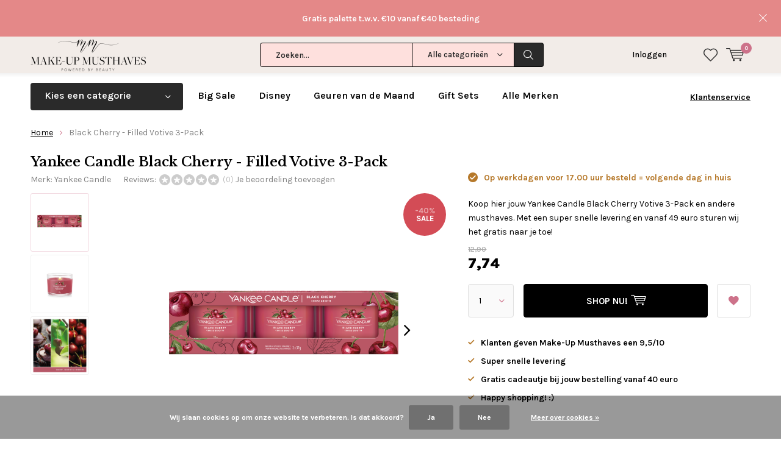

--- FILE ---
content_type: text/html;charset=utf-8
request_url: https://www.makeupmusthaves.nl/yankee-candle-black-cherry-filled-votive-3-pack.html
body_size: 20008
content:
<!doctype html>
<html lang="nl" class="  no-mobile ">
	<head>
            <meta charset="utf-8"/>
<!-- [START] 'blocks/head.rain' -->
<!--

  (c) 2008-2026 Lightspeed Netherlands B.V.
  http://www.lightspeedhq.com
  Generated: 17-01-2026 @ 22:38:15

-->
<link rel="canonical" href="https://www.makeupmusthaves.nl/yankee-candle-black-cherry-filled-votive-3-pack.html"/>
<link rel="alternate" href="https://www.makeupmusthaves.nl/index.rss" type="application/rss+xml" title="Nieuwe producten"/>
<link href="https://cdn.webshopapp.com/assets/cookielaw.css?2025-02-20" rel="stylesheet" type="text/css"/>
<meta name="robots" content="noodp,noydir"/>
<meta name="google-site-verification" content="G_bZgBphGnE3xy0wkwIFl50DWWHtaSPdm9tBzJxWzIk"/>
<meta name="google-site-verification" content="IIsiNQHGIA5dU4qPEpfPUjUUB9-qYhJwEAPs3gazDfM"/>
<meta property="og:url" content="https://www.makeupmusthaves.nl/yankee-candle-black-cherry-filled-votive-3-pack.html?source=facebook"/>
<meta property="og:site_name" content="Make-Up Musthaves"/>
<meta property="og:title" content="Yankee Candle Black Cherry - Filled Votive 3-Pack"/>
<meta property="og:description" content="Koop hier jouw Yankee Candle Black Cherry Filled Votive en andere musthaves. Met een super snelle levering en vanaf 49 euro sturen wij het gratis naar je "/>
<meta property="og:image" content="https://cdn.webshopapp.com/shops/27627/files/400979721/yankee-candle-black-cherry-filled-votive-3-pack.jpg"/>
<!--[if lt IE 9]>
<script src="https://cdn.webshopapp.com/assets/html5shiv.js?2025-02-20"></script>
<![endif]-->
<!-- [END] 'blocks/head.rain' -->
		<meta charset="utf-8">
		<meta http-equiv="x-ua-compatible" content="ie=edge">
		<title>Yankee Candle Black Cherry - Filled Votive 3-Pack - Make-Up Musthaves</title>
		<meta name="description" content="Koop hier jouw Yankee Candle Black Cherry Filled Votive en andere musthaves. Met een super snelle levering en vanaf 49 euro sturen wij het gratis naar je ">
		<meta name="keywords" content="yankee, yankee candle, geurkaarsen, goedkoop, online, kopen, shop, webshop, review, sale, outlet, filled votive, Black Cherry">
		<meta name="theme-color" content="#ffffff">
		<meta name="MobileOptimized" content="320">
		<meta name="HandheldFriendly" content="true">
		<meta name="viewport" content="width=device-width, initial-scale=1, initial-scale=1, minimum-scale=1, maximum-scale=1, user-scalable=no">
		<meta name="author" content="https://www.dmws.nl/">
		
		<link rel="preconnect" href="https://fonts.googleapis.com">
		<link rel="dns-prefetch" href="https://fonts.googleapis.com">
		<link rel="preconnect" href="https://ajax.googleapis.com">
		<link rel="dns-prefetch" href="https://ajax.googleapis.com">
		<link rel="preconnect" href="https://www.gstatic.com" crossorigin="anonymous">
		<link rel="dns-prefetch" href="https://www.gstatic.com" crossorigin="anonymous">
		<link rel="preconnect" href="//cdn.webshopapp.com/">
		<link rel="dns-prefetch" href="//cdn.webshopapp.com/">
	
		<link rel="preload" href="https://fonts.googleapis.com/css?family=Karla:300,400,500,600,700,800,900%7CLibre%20Baskerville:300,400,500,600,700,800,900" as="style">
    <link rel="preload" href="https://cdn.webshopapp.com/shops/27627/themes/137696/assets/icomoon.woff" as="font" type="font/woff" crossorigin="anonymous">
    <link href="https://fonts.googleapis.com/css?family=Karla:300,400,500,600,700,800,900%7CLibre%20Baskerville:300,400,500,600,700,800,900" rel="stylesheet" type="text/css">
  
  	<script>
      "use strict"
			function loadJS(src, onload) {
				var script = document.createElement('script')
				script.src = src
				script.onload = onload
				;(document.body || document.head).appendChild(script)
				script = null
			}
			(function () {
				var fontToLoad1 = "Karla",
					fontToLoad2 = "Libre Baskerville"

				if (sessionStorage.font1 === fontToLoad1 && sessionStorage.font2 === fontToLoad2) {
					document.documentElement.className += " wf-active"
					return
				} else if ("fonts" in document) {
					var fontsToLoad = [document.fonts.load("300 1em 'Karla'"), document.fonts.load("400 1em 'Karla'"),
					document.fonts.load("500 1em 'Karla'"), document.fonts.load("600 1em 'Karla'"), document.fonts.load("700 1em 'Karla'"),
					document.fonts.load("800 1em 'Karla'"), document.fonts.load("900 1em 'Karla'"),
					document.fonts.load("300 1em 'Libre Baskerville'"), document.fonts.load("400 1em 'Libre Baskerville'"),
					document.fonts.load("500 1em 'Libre Baskerville'"), document.fonts.load("600 1em 'Libre Baskerville'"), document.fonts.load("700 1em 'Libre Baskerville'"),
					document.fonts.load("800 1em 'Libre Baskerville'"), document.fonts.load("900 1em 'Libre Baskerville'")]
					Promise.all(fontsToLoad).then(function () {
						document.documentElement.className += " wf-active"
						try {
							sessionStorage.font1 = fontToLoad1
							sessionStorage.font2 = fontToLoad2
						} catch (e) { /* private safari */ }
					})
				} else {
					// use fallback
					loadJS('https://cdnjs.cloudflare.com/ajax/libs/fontfaceobserver/2.1.0/fontfaceobserver.js', function () {
						var fontsToLoad = []
						for (var i = 3; i <= 9; ++i) {
							fontsToLoad.push(new FontFaceObserver(fontToLoad1, { weight: i * 100 }).load())
							fontsToLoad.push(new FontFaceObserver(fontToLoad2, { weight: i * 100 }).load())
						}
						Promise.all(fontsToLoad).then(function () {
							document.documentElement.className += " wf-active"
							try {
								sessionStorage.font1 = fontToLoad1
								sessionStorage.font2 = fontToLoad2
							} catch (e) { /* private safari */ }
						});
					})
				}
			})();
    </script>
	
		<link rel="preload" href="https://cdn.webshopapp.com/shops/27627/themes/137696/assets/main-minified.css?2026010613542020210105155559?1536" as="style">
		<link rel="preload" href="https://cdn.webshopapp.com/shops/27627/themes/137696/assets/settings.css?2026010613542020210105155559" as="style">
		<link rel="stylesheet" async media="screen" href="https://cdn.webshopapp.com/shops/27627/themes/137696/assets/main-minified.css?2026010613542020210105155559?1536">
		    <link rel="stylesheet" async href="https://cdn.webshopapp.com/shops/27627/themes/137696/assets/settings.css?2026010613542020210105155559" />
    
		<link rel="preload" href="https://ajax.googleapis.com/ajax/libs/jquery/2.2.4/jquery.min.js" as="script">
		<link rel="preload" href="https://cdn.webshopapp.com/shops/27627/themes/137696/assets/custom.css?2026010613542020210105155559" as="style">
		<link rel="preload" href="https://cdn.webshopapp.com/shops/27627/themes/137696/assets/cookie.js?2026010613542020210105155559" as="script">
		<link rel="preload" href="https://cdn.webshopapp.com/shops/27627/themes/137696/assets/scripts.js?2026010613542020210105155559" as="script">
		<link rel="preload" href="https://cdn.webshopapp.com/shops/27627/themes/137696/assets/fancybox.js?2026010613542020210105155559" as="script">
		    				<link rel="preload" href="https://cdn.webshopapp.com/shops/27627/themes/137696/assets/dmws-gui.js?2026010613542020210105155559" as="script">
		
		<script src="https://ajax.googleapis.com/ajax/libs/jquery/2.2.4/jquery.min.js"></script>
    
		<link rel="icon" type="image/x-icon" href="https://cdn.webshopapp.com/shops/27627/themes/137696/assets/favicon.ico?20260106135402">
		<link rel="apple-touch-icon" href="https://cdn.webshopapp.com/shops/27627/themes/137696/assets/favicon.ico?20260106135402">
		<meta property="og:title" content="Yankee Candle Black Cherry - Filled Votive 3-Pack">
		<meta property="og:type" content="website"> 
		<meta property="og:description" content="Koop hier jouw Yankee Candle Black Cherry Filled Votive en andere musthaves. Met een super snelle levering en vanaf 49 euro sturen wij het gratis naar je ">
		<meta property="og:site_name" content="Make-Up Musthaves">
		<meta property="og:url" content="https://www.makeupmusthaves.nl/">
    			<meta property="og:image" content="https://cdn.webshopapp.com/shops/27627/files/400979721/224x130x1/image.jpg">
        		<script type="application/ld+json">
			{
				"@context": "http://schema.org/",
				"@type": "Organization",
				"url": "https://www.makeupmusthaves.nl/",
				"name": "Make-Up Musthaves",
				"legalName": "Make-Up Musthaves",
				"description": "Koop hier jouw Yankee Candle Black Cherry Filled Votive en andere musthaves. Met een super snelle levering en vanaf 49 euro sturen wij het gratis naar je ",
				"logo": "https://cdn.webshopapp.com/shops/27627/themes/137696/assets/logo.png?20260106135402",
				"image": "https://cdn.webshopapp.com/shops/27627/themes/137696/v/2522190/assets/banner-1.jpg?20250110142026",
				"contactPoint": {
					"@type": "ContactPoint",
					"contactType": "Customer service",
					"telephone": "Kunnen wij je helpen?"
				},
				"address": {
					"@type": "PostalAddress",
					"streetAddress": "",
					"addressLocality": "",
					"addressRegion": "",
					"postalCode": "",
					"addressCountry": ""
				}
			}
		</script>
    <meta name="msapplication-config" content="https://cdn.webshopapp.com/shops/27627/themes/137696/assets/browserconfig.xml?2026010613542020210105155559">
<meta property="og:title" content="Yankee Candle Black Cherry - Filled Votive 3-Pack">
<meta property="og:type" content="website"> 
<meta property="og:description" content="Koop hier jouw Yankee Candle Black Cherry Filled Votive en andere musthaves. Met een super snelle levering en vanaf 49 euro sturen wij het gratis naar je ">
<meta property="og:site_name" content="Make-Up Musthaves">
<meta property="og:url" content="https://www.makeupmusthaves.nl/">
<meta property="og:image" content="https://cdn.webshopapp.com/shops/27627/themes/137696/assets/first-image-1.jpg?2026010613542020210105155559">
<meta name="twitter:title" content="Yankee Candle Black Cherry - Filled Votive 3-Pack">
<meta name="twitter:description" content="Koop hier jouw Yankee Candle Black Cherry Filled Votive en andere musthaves. Met een super snelle levering en vanaf 49 euro sturen wij het gratis naar je ">
<meta name="twitter:site" content="Make-Up Musthaves">
<meta name="twitter:card" content="https://cdn.webshopapp.com/shops/27627/themes/137696/assets/logo.png?20260106135402">
<meta name="twitter:image" content="https://cdn.webshopapp.com/shops/27627/themes/137696/assets/first-image-1.jpg?2026010613542020210105155559">
<script type="application/ld+json">
  [
        {
      "@context": "http://schema.org",
      "@type": "Product", 
      "name": "Yankee Candle Black Cherry - Filled Votive 3-Pack",
      "url": "https://www.makeupmusthaves.nl/yankee-candle-black-cherry-filled-votive-3-pack.html",
      "brand": "Yankee Candle",      "description": "Koop hier jouw Yankee Candle Black Cherry Filled Votive en andere musthaves. Met een super snelle levering en vanaf 49 euro sturen wij het gratis naar je ",      "image": "https://cdn.webshopapp.com/shops/27627/files/400979721/300x250x2/yankee-candle-black-cherry-filled-votive-3-pack.jpg",            "mpn": "YCFV41",            "offers": {
        "@type": "Offer",
        "price": "7.74",        "url": "https://www.makeupmusthaves.nl/yankee-candle-black-cherry-filled-votive-3-pack.html",
        "priceValidUntil": "2027-01-17",
        "priceCurrency": "EUR",
          "availability": "https://schema.org/InStock",
          "inventoryLevel": "6"
              }
          },
        {
      "@context": "http://schema.org/",
      "@type": "Organization",
      "url": "https://www.makeupmusthaves.nl/",
      "name": "Make-Up Musthaves",
      "legalName": "Make-Up Musthaves",
      "description": "Koop hier jouw Yankee Candle Black Cherry Filled Votive en andere musthaves. Met een super snelle levering en vanaf 49 euro sturen wij het gratis naar je ",
      "logo": "https://cdn.webshopapp.com/shops/27627/themes/137696/assets/logo.png?20260106135402",
      "image": "https://cdn.webshopapp.com/shops/27627/themes/137696/assets/first-image-1.jpg?2026010613542020210105155559",
      "contactPoint": {
        "@type": "ContactPoint",
        "contactType": "Customer service",
        "telephone": "Kunnen wij je helpen?"
      },
      "address": {
        "@type": "PostalAddress",
        "streetAddress": "Postbus 1299",
        "addressLocality": "Apeldoorn",
        "postalCode": "7301 BM",
        "addressCountry": "NL"
      }
      ,
      "aggregateRating": {
          "@type": "AggregateRating",
          "bestRating": "10",
          "worstRating": "1",
          "ratingValue": "9.5",
          "reviewCount": "4176",
          "url":"https://www.kiyoh.com/reviews/1047351/make-up_musthaves?lang=nl"
      }
            
    },
    { 
      "@context": "http://schema.org", 
      "@type": "WebSite", 
      "url": "https://www.makeupmusthaves.nl/", 
      "name": "Make-Up Musthaves",
      "description": "Koop hier jouw Yankee Candle Black Cherry Filled Votive en andere musthaves. Met een super snelle levering en vanaf 49 euro sturen wij het gratis naar je ",
      "author": [
        {
          "@type": "Organization",
          "url": "https://www.dmws.nl/",
          "name": "DMWS B.V.",
          "address": {
            "@type": "PostalAddress",
            "streetAddress": "Klokgebouw 195 (Strijp-S)",
            "addressLocality": "Eindhoven",
            "addressRegion": "NB",
            "postalCode": "5617 AB",
            "addressCountry": "NL"
          }
        }
      ]
    }
  ]
</script>	</head>
	<body>
    <ul class="hidden-data hidden"><li>27627</li><li>137696</li><li>nee</li><li>nl</li><li>live</li><li>info//makeupmusthaves/nl</li><li>https://www.makeupmusthaves.nl/</li></ul><div id="root"><header id="top"><p id="logo"><a href="https://www.makeupmusthaves.nl/" accesskey="h"><img class="desktop-only" src="https://cdn.webshopapp.com/shops/27627/themes/137696/assets/logo.png?20260106135402" alt="Make-Up Musthaves" width="190" height="60"><img class="desktop-hide" src="https://cdn.webshopapp.com/shops/27627/themes/137696/assets/logo-mobile.png?20260106135402" alt="Make-Up Musthaves" width="190" height="60"></a></p><nav id="skip"><ul><li><a href="#nav" accesskey="n">Skip to navigation (n)</a></li><li><a href="#content" accesskey="c">Skip to content (c)</a></li><li><a href="#footer" accesskey="f">Skip to footer (f)</a></li></ul></nav><nav id="nav"><ul><li><a accesskey="1" href="/service/about-us"></a><em>(1)</em></li><li><a accesskey="2" href="/service/about-us"></a><em>(2)</em></li></ul><form action="https://www.makeupmusthaves.nl/search/" method="post" id="formSearch" class="untouched"><h5>Zoeken</h5><p><label for="q">Zoeken...</label><input type="search" id="q" name="q" value="" placeholder="Zoeken..." autocomplete="off"></p><p class="desktop-only"><label for="sb" class="hidden">Alle categorieën</label><select id="sb" name="sb" onchange="cat();"><option value="https://www.makeupmusthaves.nl/search/">Alle categorieën</option><option value="https://www.makeupmusthaves.nl/party-look/" class="cat-11214171">Party Look</option><option value="https://www.makeupmusthaves.nl/sale/" class="cat-4582625">SALE</option><option value="https://www.makeupmusthaves.nl/valentijn/" class="cat-6615776">Valentijn</option><option value="https://www.makeupmusthaves.nl/cadeaus/" class="cat-4357445">Cadeaus</option><option value="https://www.makeupmusthaves.nl/gezicht/" class="cat-728143">Gezicht</option><option value="https://www.makeupmusthaves.nl/ogen/" class="cat-728144">Ogen</option><option value="https://www.makeupmusthaves.nl/lippen/" class="cat-728145">Lippen</option><option value="https://www.makeupmusthaves.nl/nagel/" class="cat-766687">Nagel</option><option value="https://www.makeupmusthaves.nl/kwasten/" class="cat-923185">Kwasten</option><option value="https://www.makeupmusthaves.nl/huidverzorging/" class="cat-1136180">Huidverzorging</option><option value="https://www.makeupmusthaves.nl/haar/" class="cat-10067325">Haar</option><option value="https://www.makeupmusthaves.nl/geurkaarsen/" class="cat-11068565">(Geur)Kaarsen</option><option value="https://www.makeupmusthaves.nl/stationery/" class="cat-3231756">Stationery</option><option value="https://www.makeupmusthaves.nl/populair/" class="cat-3335188">Populair</option><option value="https://www.makeupmusthaves.nl/instashop/" class="cat-7292483">InstaShop</option></select></p><p><button type="submit" title="Zoeken" disabled="disabled">Zoeken</button></p><ul class="list-cart"></ul><div class="tags desktop-hide"><h5>Tags</h5><ul class="list-tags"><li><a href="https://www.makeupmusthaves.nl/tags/blush/">Blush <span>(100)</span></a></li><li><a href="https://www.makeupmusthaves.nl/tags/bourjois/">Bourjois <span>(50)</span></a></li><li><a href="https://www.makeupmusthaves.nl/tags/brushes/">Brushes <span>(87)</span></a></li><li><a href="https://www.makeupmusthaves.nl/tags/cadeauset/">Cadeauset <span>(145)</span></a></li><li><a href="https://www.makeupmusthaves.nl/tags/concealers/">Concealers <span>(62)</span></a></li><li><a href="https://www.makeupmusthaves.nl/tags/contouring/">Contouring <span>(77)</span></a></li><li><a href="https://www.makeupmusthaves.nl/tags/essie/">Essie <span>(108)</span></a></li><li><a href="https://www.makeupmusthaves.nl/tags/foundation/">Foundation <span>(76)</span></a></li><li><a href="https://www.makeupmusthaves.nl/tags/geurkaarsen/">Geurkaarsen <span>(1113)</span></a></li><li><a href="https://www.makeupmusthaves.nl/tags/haarverzorging/">Haarverzorging <span>(71)</span></a></li><li><a href="https://www.makeupmusthaves.nl/tags/highlighter/">Highlighter <span>(164)</span></a></li><li><a href="https://www.makeupmusthaves.nl/tags/i-heart-revolution/">I Heart Revolution <span>(146)</span></a></li><li><a href="https://www.makeupmusthaves.nl/tags/lipgloss/">Lipgloss <span>(58)</span></a></li><li><a href="https://www.makeupmusthaves.nl/tags/lippenstift/">Lippenstift <span>(156)</span></a></li><li><a href="https://www.makeupmusthaves.nl/tags/liquid-lipstick/">Liquid Lipstick <span>(87)</span></a></li><li><a href="https://www.makeupmusthaves.nl/tags/make-up-kwastensets/">Make-up Kwastensets <span>(52)</span></a></li><li><a href="https://www.makeupmusthaves.nl/tags/makeup-revolution/">Makeup Revolution <span>(514)</span></a></li><li><a href="https://www.makeupmusthaves.nl/tags/makeup-revolution-gifts/">Makeup Revolution Gifts <span>(58)</span></a></li><li><a href="https://www.makeupmusthaves.nl/tags/matte/">Matte <span>(136)</span></a></li><li><a href="https://www.makeupmusthaves.nl/tags/moederdag-geurkaarsen-actie/">Moederdag Geurkaarsen Actie  <span>(97)</span></a></li><li><a href="https://www.makeupmusthaves.nl/tags/nabla/">NABLA <span>(258)</span></a></li><li><a href="https://www.makeupmusthaves.nl/tags/nabla-lipsticks/">Nabla Lipsticks <span>(62)</span></a></li><li><a href="https://www.makeupmusthaves.nl/tags/nabla-oogschaduw/">Nabla Oogschaduw <span>(77)</span></a></li><li><a href="https://www.makeupmusthaves.nl/tags/nagellak/">Nagellak <span>(178)</span></a></li><li><a href="https://www.makeupmusthaves.nl/tags/oogschaduw-palettes/">Oogschaduw palettes <span>(254)</span></a></li><li><a href="https://www.makeupmusthaves.nl/tags/revolution-skincare/">Revolution Skincare <span>(57)</span></a></li><li><a href="https://www.makeupmusthaves.nl/tags/revolution-x-friends-collection/">Revolution x Friends Collection <span>(61)</span></a></li><li><a href="https://www.makeupmusthaves.nl/tags/skincare/">Skincare <span>(129)</span></a></li><li><a href="https://www.makeupmusthaves.nl/tags/studio-stationery/">Studio Stationery <span>(137)</span></a></li><li><a href="https://www.makeupmusthaves.nl/tags/summer-sale/">Summer Sale <span>(791)</span></a></li><li><a href="https://www.makeupmusthaves.nl/tags/the-last-paradise-collectie/">The Last Paradise Collectie <span>(57)</span></a></li><li><a href="https://www.makeupmusthaves.nl/tags/w7/">W7  <span>(336)</span></a></li><li><a href="https://www.makeupmusthaves.nl/tags/wenkbrauw-make-up/">Wenkbrauw Make-up <span>(53)</span></a></li><li><a href="https://www.makeupmusthaves.nl/tags/yankee-candle-filled-votives/">Yankee Candle Filled Votives <span>(48)</span></a></li><li><a href="https://www.makeupmusthaves.nl/tags/yankee-candle-gift-sets/">Yankee Candle Gift Sets <span>(69)</span></a></li><li><a href="https://www.makeupmusthaves.nl/tags/yankee-candle-kerst/">Yankee Candle Kerst <span>(273)</span></a></li><li><a href="https://www.makeupmusthaves.nl/tags/yankee-candle-small-jars/">Yankee Candle Small Jars <span>(54)</span></a></li><li><a href="https://www.makeupmusthaves.nl/tags/yankee-candle-vessels/">Yankee Candle Vessels <span>(77)</span></a></li><li><a href="https://www.makeupmusthaves.nl/tags/yankee-candle-votives/">Yankee Candle Votives <span>(114)</span></a></li><li><a href="https://www.makeupmusthaves.nl/tags/kwasten/">kwasten <span>(74)</span></a></li></ul></div></form><ul><li class="search"><a accesskey="5" href="./"><i class="icon-zoom"></i><span>Zoeken</span></a><em>(5)</em></li><!--<li class="compare mobile-only"><a accesskey="5" href="./"><i class="icon-chart"></i><span>vergelijk</span></a><em>(5)</em></li>--><li class="user"><a accesskey="6" href="https://www.makeupmusthaves.nl/account/login/"><i class="icon-user-outline"></i> 
          Inloggen
        </a><em>(6)</em><div><div class="double"><form method="post" id="formLogin" action="https://www.makeupmusthaves.nl/account/loginPost/?return=https://www.makeupmusthaves.nl/yankee-candle-black-cherry-filled-votive-3-pack.html"><h5>Inloggen</h5><p><label for="formLoginEmail">E-mailadres</label><input type="email" id="formLoginEmail" name="email" placeholder="E-mailadres" autocomplete='email' required></p><p><label for="formLoginPassword">Wachtwoord</label><input type="password" id="formLoginPassword" name="password" placeholder="Wachtwoord" autocomplete="current-password" required><a href="https://www.makeupmusthaves.nl/account/password/">Wachtwoord vergeten?</a></p><p><input type="hidden" name="key" value="acb3a98d2e32f6991ec34c812c0a7baa" /><input type="hidden" name="type" value="login" /><button type="submit" onclick="$('#formLogin').submit(); return false;">Inloggen</button></p></form><div><h5>Nieuwe klant?</h5><ul class="list-checks"><li>Al je orders en retouren op één plek</li><li>Het bestelproces gaat nog sneller</li><li>Je winkelwagen is altijd en overal opgeslagen</li></ul><p class="link-btn"><a class="a" href="https://www.makeupmusthaves.nl/account/register/">Account aanmaken</a></p></div></div></div></li><li class="menu"><a accesskey="7" href="./"><i class="icon-menu"></i>
          Menu
        </a><em>(7)</em></li><li class="favorites br"><a accesskey="8" href="https://www.makeupmusthaves.nl/account/wishlist/"><i class="icon-heart-outline"></i><span>wishlist</span></a></li><li class="cart"><a accesskey="9" href="./"><i class="icon-cart"></i><span>Winkelwagen</span><span class="qty">0</span></a><em>(9)</em><div><h5>Mijn winkelwagen</h5><ul class="list-cart"><li><a href="https://www.makeupmusthaves.nl/session/back/"><span class="img"><img src="https://cdn.webshopapp.com/shops/27627/themes/137696/assets/empty-cart.svg?2026010613542020210105155559" alt="Empty cart" width="43" height="46"></span><span class="title">Geen producten gevonden...</span><span class="desc">Er zitten geen producten in uw winkelwagen. Misschien is het artikel dat u had gekozen uitverkocht.</span></a></li></ul></div></li></ul><div class="nav-main"><ul><li><a>Menu</a><ul><li><a href="https://www.makeupmusthaves.nl/party-look/">
              Party Look</a></li><li><a href="https://www.makeupmusthaves.nl/sale/">
              SALE</a></li><li><a href="https://www.makeupmusthaves.nl/valentijn/">
              Valentijn</a></li><li><a href="https://www.makeupmusthaves.nl/cadeaus/">
              Cadeaus</a><ul><li class="strong"><a href="https://www.makeupmusthaves.nl/cadeaus/">Cadeaus</a></li><li><a href="https://www.makeupmusthaves.nl/cadeaus/adventskalenders/">Adventskalenders</a></li><li><a href="https://www.makeupmusthaves.nl/cadeaus/gift-sets/">Gift Sets</a></li><li><a href="https://www.makeupmusthaves.nl/cadeaus/christmas/">Christmas</a></li><li><a href="https://www.makeupmusthaves.nl/cadeaus/musthaves-tot-5/">Musthaves tot €5</a></li><li><a href="https://www.makeupmusthaves.nl/cadeaus/musthaves-tot-10/">Musthaves tot €10</a></li><li><a href="https://www.makeupmusthaves.nl/cadeaus/musthaves-tot-15/">Musthaves tot €15</a></li><li><a href="https://www.makeupmusthaves.nl/cadeaus/musthaves-tot-25/">Musthaves tot €25</a></li><li><a href="https://www.makeupmusthaves.nl/cadeaus/musthaves-vanaf-25/">Musthaves vanaf €25</a></li><li><a href="https://www.makeupmusthaves.nl/cadeaus/cadeauverpakkingen/">Cadeauverpakkingen</a></li></ul></li><li><a href="https://www.makeupmusthaves.nl/gezicht/">
              Gezicht</a><ul><li class="strong"><a href="https://www.makeupmusthaves.nl/gezicht/">Gezicht</a></li><li><a href="https://www.makeupmusthaves.nl/gezicht/design-your-own-custom-palette/">Design Your Own Custom Palette</a></li><li><a href="https://www.makeupmusthaves.nl/gezicht/bb-cc-cream/">BB/CC Cream</a></li><li><a href="https://www.makeupmusthaves.nl/gezicht/blush/">Blush</a></li><li><a href="https://www.makeupmusthaves.nl/gezicht/bronzer/">Bronzer</a></li><li><a href="https://www.makeupmusthaves.nl/gezicht/concealer/">Concealer</a></li><li><a href="https://www.makeupmusthaves.nl/gezicht/contouring/">Contouring</a></li><li><a href="https://www.makeupmusthaves.nl/gezicht/foundation/">Foundation</a></li><li><a href="https://www.makeupmusthaves.nl/gezicht/highlighter/">Highlighter</a></li><li><a href="https://www.makeupmusthaves.nl/gezicht/poeder/">Poeder</a></li><li><a href="https://www.makeupmusthaves.nl/gezicht/primer-fixer/">Primer/Fixer</a></li><li><a href="https://www.makeupmusthaves.nl/gezicht/strobing/">Strobing</a></li></ul></li><li><a href="https://www.makeupmusthaves.nl/ogen/">
              Ogen</a><ul><li class="strong"><a href="https://www.makeupmusthaves.nl/ogen/">Ogen</a></li><li><a href="https://www.makeupmusthaves.nl/ogen/design-your-own-custom-palette/">Design Your Own Custom Palette</a></li><li><a href="https://www.makeupmusthaves.nl/ogen/oogschaduw/">Oogschaduw</a></li><li><a href="https://www.makeupmusthaves.nl/ogen/palettes/">Palettes</a></li><li><a href="https://www.makeupmusthaves.nl/ogen/pure-pigment/">Pure Pigment</a></li><li><a href="https://www.makeupmusthaves.nl/ogen/primer/">Primer</a></li><li><a href="https://www.makeupmusthaves.nl/ogen/eyeliner-oogpotlood/">Eyeliner &amp; Oogpotlood</a></li><li><a href="https://www.makeupmusthaves.nl/ogen/mascara/">Mascara</a></li><li><a href="https://www.makeupmusthaves.nl/ogen/wenkbrauw/">Wenkbrauw</a></li><li><a href="https://www.makeupmusthaves.nl/ogen/nepwimpers/">Nepwimpers</a></li></ul></li><li><a href="https://www.makeupmusthaves.nl/lippen/">
              Lippen</a><ul><li class="strong"><a href="https://www.makeupmusthaves.nl/lippen/">Lippen</a></li><li><a href="https://www.makeupmusthaves.nl/lippen/lippenstift/">Lippenstift</a></li><li><a href="https://www.makeupmusthaves.nl/lippen/lipgloss/">Lipgloss</a></li><li><a href="https://www.makeupmusthaves.nl/lippen/lippenbalsem/">Lippenbalsem</a></li><li><a href="https://www.makeupmusthaves.nl/lippen/lippotlood/">Lippotlood</a></li><li><a href="https://www.makeupmusthaves.nl/lippen/palettes/">Palettes</a></li></ul></li><li><a href="https://www.makeupmusthaves.nl/nagel/">
              Nagel</a><ul><li class="strong"><a href="https://www.makeupmusthaves.nl/nagel/">Nagel</a></li><li><a href="https://www.makeupmusthaves.nl/nagel/nagellak/">Nagellak</a></li><li><a href="https://www.makeupmusthaves.nl/nagel/gel-nagellak/">Gel Nagellak</a></li><li><a href="https://www.makeupmusthaves.nl/nagel/nagelverzorging/">Nagelverzorging</a></li><li><a href="https://www.makeupmusthaves.nl/nagel/sets/">Sets</a></li></ul></li><li><a href="https://www.makeupmusthaves.nl/kwasten/">
              Kwasten</a><ul><li class="strong"><a href="https://www.makeupmusthaves.nl/kwasten/">Kwasten</a></li><li><a href="https://www.makeupmusthaves.nl/kwasten/kwasten/">Kwasten</a></li><li><a href="https://www.makeupmusthaves.nl/kwasten/sets/">Sets</a></li><li><a href="https://www.makeupmusthaves.nl/kwasten/oval-brushes/">Oval Brushes</a></li><li><a href="https://www.makeupmusthaves.nl/kwasten/make-up-spons/">Make-up Spons</a></li><li><a href="https://www.makeupmusthaves.nl/kwasten/make-up-accessoires/">Make-up Accessoires</a></li></ul></li><li><a href="https://www.makeupmusthaves.nl/huidverzorging/">
              Huidverzorging</a><ul><li class="strong"><a href="https://www.makeupmusthaves.nl/huidverzorging/">Huidverzorging</a></li><li><a href="https://www.makeupmusthaves.nl/huidverzorging/reiniging/">Reiniging</a></li><li><a href="https://www.makeupmusthaves.nl/huidverzorging/gezichtsverzorging/">Gezichtsverzorging</a></li><li><a href="https://www.makeupmusthaves.nl/huidverzorging/gezichtsmaskers/">Gezichtsmaskers</a></li><li><a href="https://www.makeupmusthaves.nl/huidverzorging/serum/">Serum</a></li><li><a href="https://www.makeupmusthaves.nl/huidverzorging/handcreme/">Handcrème</a></li><li><a href="https://www.makeupmusthaves.nl/huidverzorging/lichaamsverzorging/">Lichaamsverzorging</a></li><li><a href="https://www.makeupmusthaves.nl/huidverzorging/bad-douche/">Bad &amp; Douche</a></li><li><a href="https://www.makeupmusthaves.nl/huidverzorging/baby-kids/">Baby &amp; Kids</a></li><li><a href="https://www.makeupmusthaves.nl/huidverzorging/zonnebrand/">Zonnebrand</a></li><li><a href="https://www.makeupmusthaves.nl/huidverzorging/zelfbruiner/">Zelfbruiner</a></li><li><a href="https://www.makeupmusthaves.nl/huidverzorging/alle-skincare/">Alle Skincare</a></li></ul></li><li><a href="https://www.makeupmusthaves.nl/haar/">
              Haar</a><ul><li class="strong"><a href="https://www.makeupmusthaves.nl/haar/">Haar</a></li><li><a href="https://www.makeupmusthaves.nl/haar/droogshampoo/">Droogshampoo</a></li><li><a href="https://www.makeupmusthaves.nl/haar/shampoo/">Shampoo</a></li><li><a href="https://www.makeupmusthaves.nl/haar/conditioner/">Conditioner</a></li><li><a href="https://www.makeupmusthaves.nl/haar/haaraccessoires/">Haaraccessoires</a></li><li><a href="https://www.makeupmusthaves.nl/haar/tangle-teezer/">Tangle Teezer</a></li></ul></li><li><a href="https://www.makeupmusthaves.nl/geurkaarsen/">
              (Geur)Kaarsen</a><ul><li class="strong"><a href="https://www.makeupmusthaves.nl/geurkaarsen/">(Geur)Kaarsen</a></li><li><a href="https://www.makeupmusthaves.nl/geurkaarsen/christmas/">Christmas</a></li><li><a href="https://www.makeupmusthaves.nl/geurkaarsen/nieuw/">Nieuw</a></li><li><a href="https://www.makeupmusthaves.nl/geurkaarsen/geur-van-de-maand-25-korting/">Geur van de Maand - 25% Korting</a></li><li><a href="https://www.makeupmusthaves.nl/geurkaarsen/sale/">SALE</a></li><li><a href="https://www.makeupmusthaves.nl/geurkaarsen/yankee-candle/">Yankee Candle</a><ul><li class="strong"><a href="https://www.makeupmusthaves.nl/geurkaarsen/yankee-candle/">Yankee Candle</a></li><li><a href="https://www.makeupmusthaves.nl/geurkaarsen/yankee-candle/yankee-candle-winter/">Yankee Candle Winter</a></li><li><a href="https://www.makeupmusthaves.nl/geurkaarsen/yankee-candle/yankee-candle-lente/">Yankee Candle Lente</a></li><li><a href="https://www.makeupmusthaves.nl/geurkaarsen/yankee-candle/yankee-candle-zomer/">Yankee Candle Zomer</a></li><li><a href="https://www.makeupmusthaves.nl/geurkaarsen/yankee-candle/yankee-candle-herfst/">Yankee Candle Herfst</a></li><li><a href="https://www.makeupmusthaves.nl/geurkaarsen/yankee-candle/alle-yankee-candle-producten/">Alle Yankee Candle Producten</a></li><li><a href="https://www.makeupmusthaves.nl/geurkaarsen/yankee-candle/formaten/">Formaten</a><ul><li class="strong"><a href="https://www.makeupmusthaves.nl/geurkaarsen/yankee-candle/formaten/">Formaten</a></li><li><a href="https://www.makeupmusthaves.nl/geurkaarsen/yankee-candle/formaten/wax-tarts/">Wax Tarts</a></li><li><a href="https://www.makeupmusthaves.nl/geurkaarsen/yankee-candle/formaten/sampler-votive-candles/">Sampler Votive Candles</a></li><li><a href="https://www.makeupmusthaves.nl/geurkaarsen/yankee-candle/formaten/filled-votives/">Filled Votives</a></li><li><a href="https://www.makeupmusthaves.nl/geurkaarsen/yankee-candle/formaten/small-jar-candles/">Small Jar Candles</a></li><li><a href="https://www.makeupmusthaves.nl/geurkaarsen/yankee-candle/formaten/medium-jar-candles/">Medium Jar Candles</a></li><li><a href="https://www.makeupmusthaves.nl/geurkaarsen/yankee-candle/formaten/large-jar-candles/">Large Jar Candles</a></li><li><a href="https://www.makeupmusthaves.nl/geurkaarsen/yankee-candle/formaten/tea-lights/">Tea Lights</a></li><li><a href="https://www.makeupmusthaves.nl/geurkaarsen/yankee-candle/formaten/reed-diffusers/">Reed Diffusers</a></li><li><a href="https://www.makeupmusthaves.nl/geurkaarsen/yankee-candle/formaten/electric-scentplug/">Electric Scentplug</a></li><li><a href="https://www.makeupmusthaves.nl/geurkaarsen/yankee-candle/formaten/scenterpiece/">Scenterpiece</a></li><li><a href="https://www.makeupmusthaves.nl/geurkaarsen/yankee-candle/formaten/fragrance-spheres/">Fragrance Spheres</a></li><li><a href="https://www.makeupmusthaves.nl/geurkaarsen/yankee-candle/formaten/car-jars/">Car Jars</a></li></ul></li><li><a href="https://www.makeupmusthaves.nl/geurkaarsen/yankee-candle/geuren/">Geuren</a><ul><li class="strong"><a href="https://www.makeupmusthaves.nl/geurkaarsen/yankee-candle/geuren/">Geuren</a></li><li><a href="https://www.makeupmusthaves.nl/geurkaarsen/yankee-candle/geuren/a-calm-quiet-place/">A Calm &amp; Quiet Place</a></li><li><a href="https://www.makeupmusthaves.nl/geurkaarsen/yankee-candle/geuren/all-is-bright/">All Is Bright</a></li><li><a href="https://www.makeupmusthaves.nl/geurkaarsen/yankee-candle/geuren/baby-powder/">Baby Powder</a></li><li><a href="https://www.makeupmusthaves.nl/geurkaarsen/yankee-candle/geuren/beach-escape/">Beach Escape</a></li><li><a href="https://www.makeupmusthaves.nl/geurkaarsen/yankee-candle/geuren/black-cherry/">Black Cherry</a></li><li><a href="https://www.makeupmusthaves.nl/geurkaarsen/yankee-candle/geuren/black-coconut/">Black Coconut</a></li><li><a href="https://www.makeupmusthaves.nl/geurkaarsen/yankee-candle/geuren/calamansi-cocktail/">Calamansi Cocktail</a></li><li><a href="https://www.makeupmusthaves.nl/geurkaarsen/yankee-candle/geuren/camellia-blossom/">Camellia Blossom</a></li><li><a href="https://www.makeupmusthaves.nl/geurkaarsen/yankee-candle/geuren/candlelit-cabin/">Candlelit Cabin</a></li><li><a href="https://www.makeupmusthaves.nl/geurkaarsen/yankee-candle/geuren/cherry-blossom/">Cherry Blossom</a></li><li><a href="https://www.makeupmusthaves.nl/geurkaarsen/yankee-candle/geuren/christmas-cookie/">Christmas Cookie</a></li><li><a href="https://www.makeupmusthaves.nl/geurkaarsen/yankee-candle/geuren/christmas-eve/">Christmas Eve</a></li><li><a href="https://www.makeupmusthaves.nl/geurkaarsen/yankee-candle/geuren/cinnamon-stick/">Cinnamon Stick</a></li><li><a href="https://www.makeupmusthaves.nl/geurkaarsen/yankee-candle/geuren/clean-cotton/">Clean Cotton</a></li><li><a href="https://www.makeupmusthaves.nl/geurkaarsen/yankee-candle/geuren/cliffside-sunrise/">Cliffside Sunrise</a></li><li><a href="https://www.makeupmusthaves.nl/geurkaarsen/yankee-candle/geuren/coconut-rice-cream/">Coconut Rice Cream</a></li><li><a href="https://www.makeupmusthaves.nl/geurkaarsen/yankee-candle/geuren/coconut-splash/">Coconut Splash</a></li><li><a href="https://www.makeupmusthaves.nl/geurkaarsen/yankee-candle/geuren/delicious-guava/">Delicious Guava</a></li><li><a href="https://www.makeupmusthaves.nl/geurkaarsen/yankee-candle/geuren/exotic-acai-bowl/">Exotic Acai Bowl</a></li><li><a href="https://www.makeupmusthaves.nl/geurkaarsen/yankee-candle/geuren/fluffy-towels/">Fluffy Towels</a></li><li><a href="https://www.makeupmusthaves.nl/geurkaarsen/yankee-candle/geuren/fresh-cut-roses/">Fresh Cut Roses</a></li><li><a href="https://www.makeupmusthaves.nl/geurkaarsen/yankee-candle/geuren/home-sweet-home/">Home Sweet Home</a></li><li><a href="https://www.makeupmusthaves.nl/geurkaarsen/yankee-candle/geuren/homemade-herb-lemonade/">Homemade Herb Lemonade</a></li><li><a href="https://www.makeupmusthaves.nl/geurkaarsen/yankee-candle/geuren/lemon-lavender/">Lemon Lavender</a></li><li><a href="https://www.makeupmusthaves.nl/geurkaarsen/yankee-candle/geuren/letters-to-santa/">Letters To Santa</a></li><li><a href="https://www.makeupmusthaves.nl/geurkaarsen/yankee-candle/geuren/majestic-mount-fuji/">Majestic Mount Fuji</a></li><li><a href="https://www.makeupmusthaves.nl/geurkaarsen/yankee-candle/geuren/mango-peach-salsa/">Mango Peach Salsa</a></li><li><a href="https://www.makeupmusthaves.nl/geurkaarsen/yankee-candle/geuren/merry-berry/">Merry Berry</a></li><li><a href="https://www.makeupmusthaves.nl/geurkaarsen/yankee-candle/geuren/midnight-jasmine/">Midnight Jasmine</a></li><li><a href="https://www.makeupmusthaves.nl/geurkaarsen/yankee-candle/geuren/midsummers-night/">Midsummer&#039;s Night</a></li><li><a href="https://www.makeupmusthaves.nl/geurkaarsen/yankee-candle/geuren/moonlit-cove/">Moonlit Cove</a></li><li><a href="https://www.makeupmusthaves.nl/geurkaarsen/yankee-candle/geuren/mulberry-fig-delight/">Mulberry &amp; Fig Delight</a></li><li><a href="https://www.makeupmusthaves.nl/geurkaarsen/yankee-candle/geuren/peppermint-pinwheels/">Peppermint Pinwheels</a></li><li><a href="https://www.makeupmusthaves.nl/geurkaarsen/yankee-candle/geuren/pink-sands/">Pink Sands</a></li><li><a href="https://www.makeupmusthaves.nl/geurkaarsen/yankee-candle/geuren/red-apple-wreath/">Red Apple Wreath</a></li><li><a href="https://www.makeupmusthaves.nl/geurkaarsen/yankee-candle/geuren/red-raspberry/">Red Raspberry</a></li><li><a href="https://www.makeupmusthaves.nl/geurkaarsen/yankee-candle/geuren/sakura-blossom-festival/">Sakura Blossom Festival</a></li><li><a href="https://www.makeupmusthaves.nl/geurkaarsen/yankee-candle/geuren/seaside-woods/">Seaside Woods</a></li><li><a href="https://www.makeupmusthaves.nl/geurkaarsen/yankee-candle/geuren/shea-butter/">Shea Butter</a></li><li><a href="https://www.makeupmusthaves.nl/geurkaarsen/yankee-candle/geuren/snow-globe-wonderland/">Snow Globe Wonderland</a></li><li><a href="https://www.makeupmusthaves.nl/geurkaarsen/yankee-candle/geuren/snow-in-love/">Snow In Love</a></li><li><a href="https://www.makeupmusthaves.nl/geurkaarsen/yankee-candle/geuren/snowflake-kisses/">Snowflake Kisses</a></li><li><a href="https://www.makeupmusthaves.nl/geurkaarsen/yankee-candle/geuren/soft-blanket/">Soft Blanket</a></li><li><a href="https://www.makeupmusthaves.nl/geurkaarsen/yankee-candle/geuren/sparkling-cinnamon/">Sparkling Cinnamon</a></li><li><a href="https://www.makeupmusthaves.nl/geurkaarsen/yankee-candle/geuren/spun-sugar-flurries/">Spun Sugar Flurries</a></li><li><a href="https://www.makeupmusthaves.nl/geurkaarsen/yankee-candle/geuren/sun-drenched-apricot-rose/">Sun-Drenched Apricot Rose</a></li><li><a href="https://www.makeupmusthaves.nl/geurkaarsen/yankee-candle/geuren/sunny-daydream/">Sunny Daydream</a></li><li><a href="https://www.makeupmusthaves.nl/geurkaarsen/yankee-candle/geuren/sweet-nothings/">Sweet Nothings</a></li><li><a href="https://www.makeupmusthaves.nl/geurkaarsen/yankee-candle/geuren/sweet-plum-sake/">Sweet Plum Sake</a></li><li><a href="https://www.makeupmusthaves.nl/geurkaarsen/yankee-candle/geuren/the-last-paradise/">The Last Paradise</a></li><li><a href="https://www.makeupmusthaves.nl/geurkaarsen/yankee-candle/geuren/tropical-jungle/">Tropical Jungle</a></li><li><a href="https://www.makeupmusthaves.nl/geurkaarsen/yankee-candle/geuren/tropical-starfruit/">Tropical Starfruit</a></li><li><a href="https://www.makeupmusthaves.nl/geurkaarsen/yankee-candle/geuren/twinkling-lights/">Twinkling Lights</a></li><li><a href="https://www.makeupmusthaves.nl/geurkaarsen/yankee-candle/geuren/vanilla-cupcake/">Vanilla Cupcake</a></li><li><a href="https://www.makeupmusthaves.nl/geurkaarsen/yankee-candle/geuren/vanilla-lime/">Vanilla Lime</a></li><li><a href="https://www.makeupmusthaves.nl/geurkaarsen/yankee-candle/geuren/warm-cashmere/">Warm Cashmere</a></li><li><a href="https://www.makeupmusthaves.nl/geurkaarsen/yankee-candle/geuren/water-garden/">Water Garden</a></li><li><a href="https://www.makeupmusthaves.nl/geurkaarsen/yankee-candle/geuren/wedding-day/">Wedding Day</a></li></ul></li><li><a href="https://www.makeupmusthaves.nl/geurkaarsen/yankee-candle/collecties/">Collecties</a><ul><li class="strong"><a href="https://www.makeupmusthaves.nl/geurkaarsen/yankee-candle/collecties/">Collecties</a></li><li><a href="https://www.makeupmusthaves.nl/geurkaarsen/yankee-candle/collecties/festive/">Festive</a></li><li><a href="https://www.makeupmusthaves.nl/geurkaarsen/yankee-candle/collecties/floral/">Floral</a></li><li><a href="https://www.makeupmusthaves.nl/geurkaarsen/yankee-candle/collecties/fresh/">Fresh</a></li><li><a href="https://www.makeupmusthaves.nl/geurkaarsen/yankee-candle/collecties/food-spice/">Food &amp; Spice</a></li><li><a href="https://www.makeupmusthaves.nl/geurkaarsen/yankee-candle/collecties/fruit/">Fruit</a></li><li><a href="https://www.makeupmusthaves.nl/geurkaarsen/yankee-candle/collecties/elevation/">Elevation </a></li><li><a href="https://www.makeupmusthaves.nl/geurkaarsen/yankee-candle/collecties/enjoy-the-simple-things/">Enjoy The Simple Things</a></li><li><a href="https://www.makeupmusthaves.nl/geurkaarsen/yankee-candle/collecties/garden-hideaway/">Garden Hideaway</a></li><li><a href="https://www.makeupmusthaves.nl/geurkaarsen/yankee-candle/collecties/the-last-paradise-collectie/">The Last Paradise Collectie</a></li><li><a href="https://www.makeupmusthaves.nl/geurkaarsen/yankee-candle/collecties/countdown-to-christmas/">Countdown To Christmas</a></li><li><a href="https://www.makeupmusthaves.nl/geurkaarsen/yankee-candle/collecties/sakura-blossom-festival/">Sakura Blossom Festival</a></li><li><a href="https://www.makeupmusthaves.nl/geurkaarsen/yankee-candle/collecties/art-in-the-park/">Art In The Park</a></li><li><a href="https://www.makeupmusthaves.nl/geurkaarsen/yankee-candle/collecties/woody/">Woody</a></li></ul></li><li><a href="https://www.makeupmusthaves.nl/geurkaarsen/yankee-candle/accessoires/">Accessoires</a></li><li><a href="https://www.makeupmusthaves.nl/geurkaarsen/yankee-candle/cadeausets/">Cadeausets</a></li><li><a href="https://www.makeupmusthaves.nl/geurkaarsen/yankee-candle/usa-special-jars/">USA Special Jars </a></li><li><a href="https://www.makeupmusthaves.nl/geurkaarsen/yankee-candle/bestsellers/">Bestsellers</a></li></ul></li><li><a href="https://www.makeupmusthaves.nl/geurkaarsen/woodwick/">WoodWick</a><ul><li class="strong"><a href="https://www.makeupmusthaves.nl/geurkaarsen/woodwick/">WoodWick</a></li><li><a href="https://www.makeupmusthaves.nl/geurkaarsen/woodwick/alle-woodwick-producten/">Alle WoodWick Producten</a></li><li><a href="https://www.makeupmusthaves.nl/geurkaarsen/woodwick/woodwick-winter/">WoodWick Winter</a></li><li><a href="https://www.makeupmusthaves.nl/geurkaarsen/woodwick/woodwick-herfst/">WoodWick Herfst</a></li><li><a href="https://www.makeupmusthaves.nl/geurkaarsen/woodwick/formaten/">Formaten</a><ul><li class="strong"><a href="https://www.makeupmusthaves.nl/geurkaarsen/woodwick/formaten/">Formaten</a></li><li><a href="https://www.makeupmusthaves.nl/geurkaarsen/woodwick/formaten/large-candles/">Large Candles</a></li><li><a href="https://www.makeupmusthaves.nl/geurkaarsen/woodwick/formaten/medium-candles/">Medium Candles</a></li><li><a href="https://www.makeupmusthaves.nl/geurkaarsen/woodwick/formaten/mini-candles/">Mini Candles</a></li><li><a href="https://www.makeupmusthaves.nl/geurkaarsen/woodwick/formaten/ellipse-candles/">Ellipse Candles</a></li><li><a href="https://www.makeupmusthaves.nl/geurkaarsen/woodwick/formaten/trilogy-candles/">Trilogy Candles</a></li></ul></li><li><a href="https://www.makeupmusthaves.nl/geurkaarsen/woodwick/geuren/">Geuren</a><ul><li class="strong"><a href="https://www.makeupmusthaves.nl/geurkaarsen/woodwick/geuren/">Geuren</a></li><li><a href="https://www.makeupmusthaves.nl/geurkaarsen/woodwick/geuren/cinnamon-chai/">Cinnamon Chai</a></li><li><a href="https://www.makeupmusthaves.nl/geurkaarsen/woodwick/geuren/coastal-sunset/">Coastal Sunset</a></li><li><a href="https://www.makeupmusthaves.nl/geurkaarsen/woodwick/geuren/coconut-tonka/">Coconut &amp; Tonka</a></li><li><a href="https://www.makeupmusthaves.nl/geurkaarsen/woodwick/geuren/evening-onyx/">Evening Onyx</a></li><li><a href="https://www.makeupmusthaves.nl/geurkaarsen/woodwick/geuren/fireside/">Fireside</a></li><li><a href="https://www.makeupmusthaves.nl/geurkaarsen/woodwick/geuren/indigo-suede/">Indigo Suede</a></li><li><a href="https://www.makeupmusthaves.nl/geurkaarsen/woodwick/geuren/lavender-spa/">Lavender Spa</a></li><li><a href="https://www.makeupmusthaves.nl/geurkaarsen/woodwick/geuren/linen/">Linen</a></li><li><a href="https://www.makeupmusthaves.nl/geurkaarsen/woodwick/geuren/rosewood/">Rosewood</a></li><li><a href="https://www.makeupmusthaves.nl/geurkaarsen/woodwick/geuren/smoked-walnut-maple/">Smoked Walnut &amp; Maple</a></li><li><a href="https://www.makeupmusthaves.nl/geurkaarsen/woodwick/geuren/vanilla-bean/">Vanilla Bean</a></li><li><a href="https://www.makeupmusthaves.nl/geurkaarsen/woodwick/geuren/vanilla-sea-salt/">Vanilla &amp; Sea Salt</a></li><li><a href="https://www.makeupmusthaves.nl/geurkaarsen/woodwick/geuren/warm-wool/">Warm Wool</a></li><li><a href="https://www.makeupmusthaves.nl/geurkaarsen/woodwick/geuren/white-honey/">White Honey</a></li><li><a href="https://www.makeupmusthaves.nl/geurkaarsen/woodwick/geuren/white-tea-jasmine/">White Tea &amp; Jasmine</a></li></ul></li></ul></li><li><a href="https://www.makeupmusthaves.nl/geurkaarsen/home-kaarsen/">Home &amp; Kaarsen</a></li></ul></li><li><a href="https://www.makeupmusthaves.nl/catalog/">Alle categorieën</a></li></ul></li></ul></div></nav><p id="back"><a href="https://www.makeupmusthaves.nl/">Terug</a></p></header><a href="https://www.makeupmusthaves.nl/collection/"><p id="notify" class="">Gratis palette t.w.v. €10 vanaf €40 besteding</p></a><main id="content" class=" "><div class="pretemplate-content "><nav class="nav-main desktop-only"><ul><li><a href="./">Kies een categorie</a><ul><li><a href="https://www.makeupmusthaves.nl/party-look/">
          Party Look</a></li><li><a href="https://www.makeupmusthaves.nl/sale/">
          SALE</a></li><li><a href="https://www.makeupmusthaves.nl/valentijn/">
          Valentijn</a></li><li><a href="https://www.makeupmusthaves.nl/cadeaus/">
          Cadeaus</a><ul><li class="strong"><a href="https://www.makeupmusthaves.nl/cadeaus/">Cadeaus</a></li><li><a href="https://www.makeupmusthaves.nl/cadeaus/adventskalenders/">Adventskalenders</a></li><li><a href="https://www.makeupmusthaves.nl/cadeaus/gift-sets/">Gift Sets</a></li><li><a href="https://www.makeupmusthaves.nl/cadeaus/christmas/">Christmas</a></li><li><a href="https://www.makeupmusthaves.nl/cadeaus/musthaves-tot-5/">Musthaves tot €5</a></li><li><a href="https://www.makeupmusthaves.nl/cadeaus/musthaves-tot-10/">Musthaves tot €10</a></li><li><a href="https://www.makeupmusthaves.nl/cadeaus/musthaves-tot-15/">Musthaves tot €15</a></li><li><a href="https://www.makeupmusthaves.nl/cadeaus/musthaves-tot-25/">Musthaves tot €25</a></li><li><a href="https://www.makeupmusthaves.nl/cadeaus/musthaves-vanaf-25/">Musthaves vanaf €25</a></li><li><a href="https://www.makeupmusthaves.nl/cadeaus/cadeauverpakkingen/">Cadeauverpakkingen</a></li></ul></li><li><a href="https://www.makeupmusthaves.nl/gezicht/">
          Gezicht</a><ul><li class="strong"><a href="https://www.makeupmusthaves.nl/gezicht/">Gezicht</a></li><li><a href="https://www.makeupmusthaves.nl/gezicht/design-your-own-custom-palette/">Design Your Own Custom Palette</a></li><li><a href="https://www.makeupmusthaves.nl/gezicht/bb-cc-cream/">BB/CC Cream</a></li><li><a href="https://www.makeupmusthaves.nl/gezicht/blush/">Blush</a></li><li><a href="https://www.makeupmusthaves.nl/gezicht/bronzer/">Bronzer</a></li><li><a href="https://www.makeupmusthaves.nl/gezicht/concealer/">Concealer</a></li><li><a href="https://www.makeupmusthaves.nl/gezicht/contouring/">Contouring</a></li><li><a href="https://www.makeupmusthaves.nl/gezicht/foundation/">Foundation</a></li><li><a href="https://www.makeupmusthaves.nl/gezicht/highlighter/">Highlighter</a></li><li><a href="https://www.makeupmusthaves.nl/gezicht/poeder/">Poeder</a></li><li><a href="https://www.makeupmusthaves.nl/gezicht/primer-fixer/">Primer/Fixer</a></li><li><a href="https://www.makeupmusthaves.nl/gezicht/strobing/">Strobing</a></li></ul></li><li><a href="https://www.makeupmusthaves.nl/ogen/">
          Ogen</a><ul><li class="strong"><a href="https://www.makeupmusthaves.nl/ogen/">Ogen</a></li><li><a href="https://www.makeupmusthaves.nl/ogen/design-your-own-custom-palette/">Design Your Own Custom Palette</a></li><li><a href="https://www.makeupmusthaves.nl/ogen/oogschaduw/">Oogschaduw</a></li><li><a href="https://www.makeupmusthaves.nl/ogen/palettes/">Palettes</a></li><li><a href="https://www.makeupmusthaves.nl/ogen/pure-pigment/">Pure Pigment</a></li><li><a href="https://www.makeupmusthaves.nl/ogen/primer/">Primer</a></li><li><a href="https://www.makeupmusthaves.nl/ogen/eyeliner-oogpotlood/">Eyeliner &amp; Oogpotlood</a></li><li><a href="https://www.makeupmusthaves.nl/ogen/mascara/">Mascara</a></li><li><a href="https://www.makeupmusthaves.nl/ogen/wenkbrauw/">Wenkbrauw</a></li><li><a href="https://www.makeupmusthaves.nl/ogen/nepwimpers/">Nepwimpers</a></li></ul></li><li><a href="https://www.makeupmusthaves.nl/lippen/">
          Lippen</a><ul><li class="strong"><a href="https://www.makeupmusthaves.nl/lippen/">Lippen</a></li><li><a href="https://www.makeupmusthaves.nl/lippen/lippenstift/">Lippenstift</a></li><li><a href="https://www.makeupmusthaves.nl/lippen/lipgloss/">Lipgloss</a></li><li><a href="https://www.makeupmusthaves.nl/lippen/lippenbalsem/">Lippenbalsem</a></li><li><a href="https://www.makeupmusthaves.nl/lippen/lippotlood/">Lippotlood</a></li><li><a href="https://www.makeupmusthaves.nl/lippen/palettes/">Palettes</a></li></ul></li><li><a href="https://www.makeupmusthaves.nl/nagel/">
          Nagel</a><ul><li class="strong"><a href="https://www.makeupmusthaves.nl/nagel/">Nagel</a></li><li><a href="https://www.makeupmusthaves.nl/nagel/nagellak/">Nagellak</a></li><li><a href="https://www.makeupmusthaves.nl/nagel/gel-nagellak/">Gel Nagellak</a></li><li><a href="https://www.makeupmusthaves.nl/nagel/nagelverzorging/">Nagelverzorging</a></li><li><a href="https://www.makeupmusthaves.nl/nagel/sets/">Sets</a></li></ul></li><li><a href="https://www.makeupmusthaves.nl/kwasten/">
          Kwasten</a><ul><li class="strong"><a href="https://www.makeupmusthaves.nl/kwasten/">Kwasten</a></li><li><a href="https://www.makeupmusthaves.nl/kwasten/kwasten/">Kwasten</a></li><li><a href="https://www.makeupmusthaves.nl/kwasten/sets/">Sets</a></li><li><a href="https://www.makeupmusthaves.nl/kwasten/oval-brushes/">Oval Brushes</a></li><li><a href="https://www.makeupmusthaves.nl/kwasten/make-up-spons/">Make-up Spons</a></li><li><a href="https://www.makeupmusthaves.nl/kwasten/make-up-accessoires/">Make-up Accessoires</a></li></ul></li><li><a href="https://www.makeupmusthaves.nl/huidverzorging/">
          Huidverzorging</a><ul><li class="strong"><a href="https://www.makeupmusthaves.nl/huidverzorging/">Huidverzorging</a></li><li><a href="https://www.makeupmusthaves.nl/huidverzorging/reiniging/">Reiniging</a></li><li><a href="https://www.makeupmusthaves.nl/huidverzorging/gezichtsverzorging/">Gezichtsverzorging</a></li><li><a href="https://www.makeupmusthaves.nl/huidverzorging/gezichtsmaskers/">Gezichtsmaskers</a></li><li><a href="https://www.makeupmusthaves.nl/huidverzorging/serum/">Serum</a></li><li><a href="https://www.makeupmusthaves.nl/huidverzorging/handcreme/">Handcrème</a></li><li><a href="https://www.makeupmusthaves.nl/huidverzorging/lichaamsverzorging/">Lichaamsverzorging</a></li><li><a href="https://www.makeupmusthaves.nl/huidverzorging/bad-douche/">Bad &amp; Douche</a></li><li><a href="https://www.makeupmusthaves.nl/huidverzorging/baby-kids/">Baby &amp; Kids</a></li><li><a href="https://www.makeupmusthaves.nl/huidverzorging/zonnebrand/">Zonnebrand</a></li><li><a href="https://www.makeupmusthaves.nl/huidverzorging/zelfbruiner/">Zelfbruiner</a></li><li><a href="https://www.makeupmusthaves.nl/huidverzorging/alle-skincare/">Alle Skincare</a></li></ul></li><li><a href="https://www.makeupmusthaves.nl/haar/">
          Haar</a><ul><li class="strong"><a href="https://www.makeupmusthaves.nl/haar/">Haar</a></li><li><a href="https://www.makeupmusthaves.nl/haar/droogshampoo/">Droogshampoo</a></li><li><a href="https://www.makeupmusthaves.nl/haar/shampoo/">Shampoo</a></li><li><a href="https://www.makeupmusthaves.nl/haar/conditioner/">Conditioner</a></li><li><a href="https://www.makeupmusthaves.nl/haar/haaraccessoires/">Haaraccessoires</a></li><li><a href="https://www.makeupmusthaves.nl/haar/tangle-teezer/">Tangle Teezer</a></li></ul></li><li><a href="https://www.makeupmusthaves.nl/geurkaarsen/">
          (Geur)Kaarsen</a><ul><li class="strong"><a href="https://www.makeupmusthaves.nl/geurkaarsen/">(Geur)Kaarsen</a></li><li><a href="https://www.makeupmusthaves.nl/geurkaarsen/christmas/">Christmas</a></li><li><a href="https://www.makeupmusthaves.nl/geurkaarsen/nieuw/">Nieuw</a></li><li><a href="https://www.makeupmusthaves.nl/geurkaarsen/geur-van-de-maand-25-korting/">Geur van de Maand - 25% Korting</a></li><li><a href="https://www.makeupmusthaves.nl/geurkaarsen/sale/">SALE</a></li><li><a href="https://www.makeupmusthaves.nl/geurkaarsen/yankee-candle/">Yankee Candle</a><ul><li class="strong"><a href="https://www.makeupmusthaves.nl/geurkaarsen/yankee-candle/">Yankee Candle</a></li><li><a href="https://www.makeupmusthaves.nl/geurkaarsen/yankee-candle/yankee-candle-winter/">Yankee Candle Winter</a></li><li><a href="https://www.makeupmusthaves.nl/geurkaarsen/yankee-candle/yankee-candle-lente/">Yankee Candle Lente</a></li><li><a href="https://www.makeupmusthaves.nl/geurkaarsen/yankee-candle/yankee-candle-zomer/">Yankee Candle Zomer</a></li><li><a href="https://www.makeupmusthaves.nl/geurkaarsen/yankee-candle/yankee-candle-herfst/">Yankee Candle Herfst</a></li><li><a href="https://www.makeupmusthaves.nl/geurkaarsen/yankee-candle/alle-yankee-candle-producten/">Alle Yankee Candle Producten</a></li><li><a href="https://www.makeupmusthaves.nl/geurkaarsen/yankee-candle/formaten/">Formaten</a><ul><li class="strong"><a href="https://www.makeupmusthaves.nl/geurkaarsen/yankee-candle/formaten/">Formaten</a></li><li><a href="https://www.makeupmusthaves.nl/geurkaarsen/yankee-candle/formaten/wax-tarts/">Wax Tarts</a></li><li><a href="https://www.makeupmusthaves.nl/geurkaarsen/yankee-candle/formaten/sampler-votive-candles/">Sampler Votive Candles</a></li><li><a href="https://www.makeupmusthaves.nl/geurkaarsen/yankee-candle/formaten/filled-votives/">Filled Votives</a></li><li><a href="https://www.makeupmusthaves.nl/geurkaarsen/yankee-candle/formaten/small-jar-candles/">Small Jar Candles</a></li><li><a href="https://www.makeupmusthaves.nl/geurkaarsen/yankee-candle/formaten/medium-jar-candles/">Medium Jar Candles</a></li><li><a href="https://www.makeupmusthaves.nl/geurkaarsen/yankee-candle/formaten/large-jar-candles/">Large Jar Candles</a></li><li><a href="https://www.makeupmusthaves.nl/geurkaarsen/yankee-candle/formaten/tea-lights/">Tea Lights</a></li><li><a href="https://www.makeupmusthaves.nl/geurkaarsen/yankee-candle/formaten/reed-diffusers/">Reed Diffusers</a></li><li><a href="https://www.makeupmusthaves.nl/geurkaarsen/yankee-candle/formaten/electric-scentplug/">Electric Scentplug</a></li><li><a href="https://www.makeupmusthaves.nl/geurkaarsen/yankee-candle/formaten/scenterpiece/">Scenterpiece</a></li><li><a href="https://www.makeupmusthaves.nl/geurkaarsen/yankee-candle/formaten/fragrance-spheres/">Fragrance Spheres</a></li><li><a href="https://www.makeupmusthaves.nl/geurkaarsen/yankee-candle/formaten/car-jars/">Car Jars</a></li></ul></li><li><a href="https://www.makeupmusthaves.nl/geurkaarsen/yankee-candle/geuren/">Geuren</a><ul><li class="strong"><a href="https://www.makeupmusthaves.nl/geurkaarsen/yankee-candle/geuren/">Geuren</a></li><li><a href="https://www.makeupmusthaves.nl/geurkaarsen/yankee-candle/geuren/a-calm-quiet-place/">A Calm &amp; Quiet Place</a></li><li><a href="https://www.makeupmusthaves.nl/geurkaarsen/yankee-candle/geuren/all-is-bright/">All Is Bright</a></li><li><a href="https://www.makeupmusthaves.nl/geurkaarsen/yankee-candle/geuren/baby-powder/">Baby Powder</a></li><li><a href="https://www.makeupmusthaves.nl/geurkaarsen/yankee-candle/geuren/beach-escape/">Beach Escape</a></li><li><a href="https://www.makeupmusthaves.nl/geurkaarsen/yankee-candle/geuren/black-cherry/">Black Cherry</a></li><li><a href="https://www.makeupmusthaves.nl/geurkaarsen/yankee-candle/geuren/black-coconut/">Black Coconut</a></li><li><a href="https://www.makeupmusthaves.nl/geurkaarsen/yankee-candle/geuren/calamansi-cocktail/">Calamansi Cocktail</a></li><li><a href="https://www.makeupmusthaves.nl/geurkaarsen/yankee-candle/geuren/camellia-blossom/">Camellia Blossom</a></li><li><a href="https://www.makeupmusthaves.nl/geurkaarsen/yankee-candle/geuren/candlelit-cabin/">Candlelit Cabin</a></li><li><a href="https://www.makeupmusthaves.nl/geurkaarsen/yankee-candle/geuren/cherry-blossom/">Cherry Blossom</a></li><li><a href="https://www.makeupmusthaves.nl/geurkaarsen/yankee-candle/geuren/christmas-cookie/">Christmas Cookie</a></li><li><a href="https://www.makeupmusthaves.nl/geurkaarsen/yankee-candle/geuren/christmas-eve/">Christmas Eve</a></li><li><a href="https://www.makeupmusthaves.nl/geurkaarsen/yankee-candle/geuren/cinnamon-stick/">Cinnamon Stick</a></li><li><a href="https://www.makeupmusthaves.nl/geurkaarsen/yankee-candle/geuren/clean-cotton/">Clean Cotton</a></li><li><a href="https://www.makeupmusthaves.nl/geurkaarsen/yankee-candle/geuren/cliffside-sunrise/">Cliffside Sunrise</a></li><li><a href="https://www.makeupmusthaves.nl/geurkaarsen/yankee-candle/geuren/coconut-rice-cream/">Coconut Rice Cream</a></li><li><a href="https://www.makeupmusthaves.nl/geurkaarsen/yankee-candle/geuren/coconut-splash/">Coconut Splash</a></li><li><a href="https://www.makeupmusthaves.nl/geurkaarsen/yankee-candle/geuren/delicious-guava/">Delicious Guava</a></li><li><a href="https://www.makeupmusthaves.nl/geurkaarsen/yankee-candle/geuren/exotic-acai-bowl/">Exotic Acai Bowl</a></li><li><a href="https://www.makeupmusthaves.nl/geurkaarsen/yankee-candle/geuren/fluffy-towels/">Fluffy Towels</a></li><li><a href="https://www.makeupmusthaves.nl/geurkaarsen/yankee-candle/geuren/fresh-cut-roses/">Fresh Cut Roses</a></li><li><a href="https://www.makeupmusthaves.nl/geurkaarsen/yankee-candle/geuren/home-sweet-home/">Home Sweet Home</a></li><li><a href="https://www.makeupmusthaves.nl/geurkaarsen/yankee-candle/geuren/homemade-herb-lemonade/">Homemade Herb Lemonade</a></li><li><a href="https://www.makeupmusthaves.nl/geurkaarsen/yankee-candle/geuren/lemon-lavender/">Lemon Lavender</a></li><li><a href="https://www.makeupmusthaves.nl/geurkaarsen/yankee-candle/geuren/letters-to-santa/">Letters To Santa</a></li><li><a href="https://www.makeupmusthaves.nl/geurkaarsen/yankee-candle/geuren/majestic-mount-fuji/">Majestic Mount Fuji</a></li><li><a href="https://www.makeupmusthaves.nl/geurkaarsen/yankee-candle/geuren/mango-peach-salsa/">Mango Peach Salsa</a></li><li><a href="https://www.makeupmusthaves.nl/geurkaarsen/yankee-candle/geuren/merry-berry/">Merry Berry</a></li><li><a href="https://www.makeupmusthaves.nl/geurkaarsen/yankee-candle/geuren/midnight-jasmine/">Midnight Jasmine</a></li><li><a href="https://www.makeupmusthaves.nl/geurkaarsen/yankee-candle/geuren/midsummers-night/">Midsummer&#039;s Night</a></li><li><a href="https://www.makeupmusthaves.nl/geurkaarsen/yankee-candle/geuren/moonlit-cove/">Moonlit Cove</a></li><li><a href="https://www.makeupmusthaves.nl/geurkaarsen/yankee-candle/geuren/mulberry-fig-delight/">Mulberry &amp; Fig Delight</a></li><li><a href="https://www.makeupmusthaves.nl/geurkaarsen/yankee-candle/geuren/peppermint-pinwheels/">Peppermint Pinwheels</a></li><li><a href="https://www.makeupmusthaves.nl/geurkaarsen/yankee-candle/geuren/pink-sands/">Pink Sands</a></li><li><a href="https://www.makeupmusthaves.nl/geurkaarsen/yankee-candle/geuren/red-apple-wreath/">Red Apple Wreath</a></li><li><a href="https://www.makeupmusthaves.nl/geurkaarsen/yankee-candle/geuren/red-raspberry/">Red Raspberry</a></li><li><a href="https://www.makeupmusthaves.nl/geurkaarsen/yankee-candle/geuren/sakura-blossom-festival/">Sakura Blossom Festival</a></li><li><a href="https://www.makeupmusthaves.nl/geurkaarsen/yankee-candle/geuren/seaside-woods/">Seaside Woods</a></li><li><a href="https://www.makeupmusthaves.nl/geurkaarsen/yankee-candle/geuren/shea-butter/">Shea Butter</a></li><li><a href="https://www.makeupmusthaves.nl/geurkaarsen/yankee-candle/geuren/snow-globe-wonderland/">Snow Globe Wonderland</a></li><li><a href="https://www.makeupmusthaves.nl/geurkaarsen/yankee-candle/geuren/snow-in-love/">Snow In Love</a></li><li><a href="https://www.makeupmusthaves.nl/geurkaarsen/yankee-candle/geuren/snowflake-kisses/">Snowflake Kisses</a></li><li><a href="https://www.makeupmusthaves.nl/geurkaarsen/yankee-candle/geuren/soft-blanket/">Soft Blanket</a></li><li><a href="https://www.makeupmusthaves.nl/geurkaarsen/yankee-candle/geuren/sparkling-cinnamon/">Sparkling Cinnamon</a></li><li><a href="https://www.makeupmusthaves.nl/geurkaarsen/yankee-candle/geuren/spun-sugar-flurries/">Spun Sugar Flurries</a></li><li><a href="https://www.makeupmusthaves.nl/geurkaarsen/yankee-candle/geuren/sun-drenched-apricot-rose/">Sun-Drenched Apricot Rose</a></li><li><a href="https://www.makeupmusthaves.nl/geurkaarsen/yankee-candle/geuren/sunny-daydream/">Sunny Daydream</a></li><li><a href="https://www.makeupmusthaves.nl/geurkaarsen/yankee-candle/geuren/sweet-nothings/">Sweet Nothings</a></li><li><a href="https://www.makeupmusthaves.nl/geurkaarsen/yankee-candle/geuren/sweet-plum-sake/">Sweet Plum Sake</a></li><li><a href="https://www.makeupmusthaves.nl/geurkaarsen/yankee-candle/geuren/the-last-paradise/">The Last Paradise</a></li><li><a href="https://www.makeupmusthaves.nl/geurkaarsen/yankee-candle/geuren/tropical-jungle/">Tropical Jungle</a></li><li><a href="https://www.makeupmusthaves.nl/geurkaarsen/yankee-candle/geuren/tropical-starfruit/">Tropical Starfruit</a></li><li><a href="https://www.makeupmusthaves.nl/geurkaarsen/yankee-candle/geuren/twinkling-lights/">Twinkling Lights</a></li><li><a href="https://www.makeupmusthaves.nl/geurkaarsen/yankee-candle/geuren/vanilla-cupcake/">Vanilla Cupcake</a></li><li><a href="https://www.makeupmusthaves.nl/geurkaarsen/yankee-candle/geuren/vanilla-lime/">Vanilla Lime</a></li><li><a href="https://www.makeupmusthaves.nl/geurkaarsen/yankee-candle/geuren/warm-cashmere/">Warm Cashmere</a></li><li><a href="https://www.makeupmusthaves.nl/geurkaarsen/yankee-candle/geuren/water-garden/">Water Garden</a></li><li><a href="https://www.makeupmusthaves.nl/geurkaarsen/yankee-candle/geuren/wedding-day/">Wedding Day</a></li></ul></li><li><a href="https://www.makeupmusthaves.nl/geurkaarsen/yankee-candle/collecties/">Collecties</a><ul><li class="strong"><a href="https://www.makeupmusthaves.nl/geurkaarsen/yankee-candle/collecties/">Collecties</a></li><li><a href="https://www.makeupmusthaves.nl/geurkaarsen/yankee-candle/collecties/festive/">Festive</a></li><li><a href="https://www.makeupmusthaves.nl/geurkaarsen/yankee-candle/collecties/floral/">Floral</a></li><li><a href="https://www.makeupmusthaves.nl/geurkaarsen/yankee-candle/collecties/fresh/">Fresh</a></li><li><a href="https://www.makeupmusthaves.nl/geurkaarsen/yankee-candle/collecties/food-spice/">Food &amp; Spice</a></li><li><a href="https://www.makeupmusthaves.nl/geurkaarsen/yankee-candle/collecties/fruit/">Fruit</a></li><li><a href="https://www.makeupmusthaves.nl/geurkaarsen/yankee-candle/collecties/elevation/">Elevation </a></li><li><a href="https://www.makeupmusthaves.nl/geurkaarsen/yankee-candle/collecties/enjoy-the-simple-things/">Enjoy The Simple Things</a></li><li><a href="https://www.makeupmusthaves.nl/geurkaarsen/yankee-candle/collecties/garden-hideaway/">Garden Hideaway</a></li><li><a href="https://www.makeupmusthaves.nl/geurkaarsen/yankee-candle/collecties/the-last-paradise-collectie/">The Last Paradise Collectie</a></li><li><a href="https://www.makeupmusthaves.nl/geurkaarsen/yankee-candle/collecties/countdown-to-christmas/">Countdown To Christmas</a></li><li><a href="https://www.makeupmusthaves.nl/geurkaarsen/yankee-candle/collecties/sakura-blossom-festival/">Sakura Blossom Festival</a></li><li><a href="https://www.makeupmusthaves.nl/geurkaarsen/yankee-candle/collecties/art-in-the-park/">Art In The Park</a></li><li><a href="https://www.makeupmusthaves.nl/geurkaarsen/yankee-candle/collecties/woody/">Woody</a></li></ul></li><li><a href="https://www.makeupmusthaves.nl/geurkaarsen/yankee-candle/accessoires/">Accessoires</a></li><li><a href="https://www.makeupmusthaves.nl/geurkaarsen/yankee-candle/cadeausets/">Cadeausets</a></li><li><a href="https://www.makeupmusthaves.nl/geurkaarsen/yankee-candle/usa-special-jars/">USA Special Jars </a></li><li><a href="https://www.makeupmusthaves.nl/geurkaarsen/yankee-candle/bestsellers/">Bestsellers</a></li></ul></li><li><a href="https://www.makeupmusthaves.nl/geurkaarsen/woodwick/">WoodWick</a><ul><li class="strong"><a href="https://www.makeupmusthaves.nl/geurkaarsen/woodwick/">WoodWick</a></li><li><a href="https://www.makeupmusthaves.nl/geurkaarsen/woodwick/alle-woodwick-producten/">Alle WoodWick Producten</a></li><li><a href="https://www.makeupmusthaves.nl/geurkaarsen/woodwick/woodwick-winter/">WoodWick Winter</a></li><li><a href="https://www.makeupmusthaves.nl/geurkaarsen/woodwick/woodwick-herfst/">WoodWick Herfst</a></li><li><a href="https://www.makeupmusthaves.nl/geurkaarsen/woodwick/formaten/">Formaten</a><ul><li class="strong"><a href="https://www.makeupmusthaves.nl/geurkaarsen/woodwick/formaten/">Formaten</a></li><li><a href="https://www.makeupmusthaves.nl/geurkaarsen/woodwick/formaten/large-candles/">Large Candles</a></li><li><a href="https://www.makeupmusthaves.nl/geurkaarsen/woodwick/formaten/medium-candles/">Medium Candles</a></li><li><a href="https://www.makeupmusthaves.nl/geurkaarsen/woodwick/formaten/mini-candles/">Mini Candles</a></li><li><a href="https://www.makeupmusthaves.nl/geurkaarsen/woodwick/formaten/ellipse-candles/">Ellipse Candles</a></li><li><a href="https://www.makeupmusthaves.nl/geurkaarsen/woodwick/formaten/trilogy-candles/">Trilogy Candles</a></li></ul></li><li><a href="https://www.makeupmusthaves.nl/geurkaarsen/woodwick/geuren/">Geuren</a><ul><li class="strong"><a href="https://www.makeupmusthaves.nl/geurkaarsen/woodwick/geuren/">Geuren</a></li><li><a href="https://www.makeupmusthaves.nl/geurkaarsen/woodwick/geuren/cinnamon-chai/">Cinnamon Chai</a></li><li><a href="https://www.makeupmusthaves.nl/geurkaarsen/woodwick/geuren/coastal-sunset/">Coastal Sunset</a></li><li><a href="https://www.makeupmusthaves.nl/geurkaarsen/woodwick/geuren/coconut-tonka/">Coconut &amp; Tonka</a></li><li><a href="https://www.makeupmusthaves.nl/geurkaarsen/woodwick/geuren/evening-onyx/">Evening Onyx</a></li><li><a href="https://www.makeupmusthaves.nl/geurkaarsen/woodwick/geuren/fireside/">Fireside</a></li><li><a href="https://www.makeupmusthaves.nl/geurkaarsen/woodwick/geuren/indigo-suede/">Indigo Suede</a></li><li><a href="https://www.makeupmusthaves.nl/geurkaarsen/woodwick/geuren/lavender-spa/">Lavender Spa</a></li><li><a href="https://www.makeupmusthaves.nl/geurkaarsen/woodwick/geuren/linen/">Linen</a></li><li><a href="https://www.makeupmusthaves.nl/geurkaarsen/woodwick/geuren/rosewood/">Rosewood</a></li><li><a href="https://www.makeupmusthaves.nl/geurkaarsen/woodwick/geuren/smoked-walnut-maple/">Smoked Walnut &amp; Maple</a></li><li><a href="https://www.makeupmusthaves.nl/geurkaarsen/woodwick/geuren/vanilla-bean/">Vanilla Bean</a></li><li><a href="https://www.makeupmusthaves.nl/geurkaarsen/woodwick/geuren/vanilla-sea-salt/">Vanilla &amp; Sea Salt</a></li><li><a href="https://www.makeupmusthaves.nl/geurkaarsen/woodwick/geuren/warm-wool/">Warm Wool</a></li><li><a href="https://www.makeupmusthaves.nl/geurkaarsen/woodwick/geuren/white-honey/">White Honey</a></li><li><a href="https://www.makeupmusthaves.nl/geurkaarsen/woodwick/geuren/white-tea-jasmine/">White Tea &amp; Jasmine</a></li></ul></li></ul></li><li><a href="https://www.makeupmusthaves.nl/geurkaarsen/home-kaarsen/">Home &amp; Kaarsen</a></li></ul></li><li><a href="https://www.makeupmusthaves.nl/catalog/">Alle categorieën</a></li></ul></li><li><a href="https://www.makeupmusthaves.nl/sale/" title="Big Sale">Big Sale</a></li><li><a href="https://www.makeupmusthaves.nl/search/Disney/" title="Disney">Disney</a></li><li><a href="https://www.makeupmusthaves.nl/geurkaarsen/geur-van-de-maand-25-korting/" title="Geuren van de Maand">Geuren van de Maand</a></li><li><a href="https://www.makeupmusthaves.nl/cadeaus/gift-sets/" title="Gift Sets">Gift Sets</a></li><li><a href="https://www.makeupmusthaves.nl/brands/" title="Alle Merken">Alle Merken</a></li></ul><p class="link-inline product-page-trustmark"><a href="/service">Klantenservice</a></p></nav></div><nav class="breadcrumbs desktop-only"><ol><li><a href="https://www.makeupmusthaves.nl/">Home</a></li><li>Black Cherry - Filled Votive 3-Pack</li></ol></nav><header class="heading-product"><p class="link-inline tablet-only product-heading-trustmark"></p><h1>Yankee Candle Black Cherry - Filled Votive 3-Pack</h1><ul class="list-product-rating"><li class="mobile-hide">Merk: <a href="https://www.makeupmusthaves.nl/brands/yankee-candle/">Yankee Candle</a></li><li><span class="mobile-hide">Reviews: </span><span class="rating-a" data-val="0" data-of="5"> (0)</span><a class="mobile-hide" href="./" data-popup="review">Je beoordeling toevoegen</a></li><li class="data-product fake-data-product desktop-hide"><a href="https://www.makeupmusthaves.nl/account/wishlistAdd/134004385/?variant_id=265127609"><i class="icon-heart"></i><span><span>Aan verlanglijst toevoegen</span></span></a></li></ul></header><div class="double d"><ul class="product-slider left"><li id="product-images-tp"><a  data-fancybox="imageGal" href="https://cdn.webshopapp.com/shops/27627/files/400979721/image.jpg"><img height="820" src="https://cdn.webshopapp.com/shops/27627/files/400979721/890x820x2/yankee-candle-black-cherry-filled-votive-3-pack.jpg" alt="Black Cherry - Filled Votive 3-Pack"><span class="label circle a"><span>-40%</span> Sale</span></a></li><li id="product-images-tp"><a  data-fancybox="imageGal" href="https://cdn.webshopapp.com/shops/27627/files/438990793/image.jpg"><img height="820" src="https://cdn.webshopapp.com/shops/27627/files/438990793/890x820x2/yankee-candle-black-cherry-filled-votive-3-pack.jpg" alt="Black Cherry - Filled Votive 3-Pack"><span class="label circle a"><span>-40%</span> Sale</span></a></li><li id="product-images-tp"><a  data-fancybox="imageGal" href="https://cdn.webshopapp.com/shops/27627/files/438990338/image.jpg"><img height="820" src="https://cdn.webshopapp.com/shops/27627/files/438990338/890x820x2/yankee-candle-black-cherry-filled-votive-3-pack.jpg" alt="Black Cherry - Filled Votive 3-Pack"><span class="label circle a"><span>-40%</span> Sale</span></a></li></ul><form action="https://www.makeupmusthaves.nl/cart/add/265127609/" id="product_configure_form" method="post" class="form-product right " data-url="https://www.makeupmusthaves.nl/cart/add/265127609/"><p class="input-inline m10 mobile-hide"><input type="hidden" name="bundle_id" id="product_configure_bundle_id" value=""></p><p class="overlay-e strong"><i class="icon-check-circle"></i> Op werkdagen voor 17.00 uur besteld = volgende dag in huis</p><ul class="list-b"></ul><p>Koop hier jouw Yankee Candle Black Cherry Votive 3-Pack en andere musthaves. Met een super snelle levering en vanaf 49 euro sturen wij het gratis naar je toe!</p><p class="price-a"><span class="old">12,90</span>       7,74                      </p><div class="submit"><p><span class="qty"><label for="product-q" class="hidden">Aantal</label><select class="product-quantity-select" id="product-q" name="quantity" value="1"><option id="product-q" name="quantity" value="1" selected="selected">1</option><option id="product-q" name="quantity" value="2" >2</option><option id="product-q" name="quantity" value="3" >3</option><option id="product-q" name="quantity" value="4" >4</option><option id="product-q" name="quantity" value="5" >5</option><option id="product-q" name="quantity" value="6" >6</option><option id="product-q" name="quantity" value="7" >7</option><option id="product-q" name="quantity" value="8" >8</option><option id="product-q" name="quantity" value="9" >9</option><option id="product-q" name="quantity" value="10" >10</option><option class="product-qty-more-option" data-toggle="toggle" value="more">Meer...</option></select></span><button type="submit"  data-popup="popup-buy" ><span class="mobile-hide">SHOP NU! <i class="icon-cart"></i></span><span class="mobile-only"><i class="icon-cart-plus"></i></span></button><a class="btn" href="https://www.makeupmusthaves.nl/account/wishlistAdd/134004385/?variant_id=265127609"><i class="icon-heart"></i> Aan verlanglijst toevoegen</a></p><div class="modal"><p>Voer het aantal in en klik op <i class="icon-check"></i></p><p><label class="hidden">Label</label><input class="product-modal-qty" type="number" min="1" name="quantity"><a href="javascript:;" class="btn product-modal-qty-submit"><i class="icon-check"></i><span>Ok</span></a></p></div></div><span class="product-price"></span><ul class="list-checks semi"><li style="display: none" class="strong product-countdown has-countdown">Vandaag verzonden? Je hebt nog: <span class="countdown">2018/12/25</span></li><li>Klanten geven Make-Up Musthaves een 9,5/10 </li><li>Super snelle levering</li><li>Gratis cadeautje bij jouw bestelling vanaf 40 euro</li><li>Happy shopping! :)</li></ul></form></div><div class="product-info"><div class="double d"><div class="left"><ul class="list-a mobile-hide"><li><a href="#section-description">Productomschrijving</a></li><li><a href="#section-specifications">Specificaties</a></li><li><a href="#section-returns"></a></li><li class="desktop-hide"><a href="#section-reviews">Reviews</a></li><li><a href="#section-tags">Tags</a></li></ul><h2 class="header mobile-only ">Productomschrijving</h2><article class="module-info " id="section-description"><h3>Yankee Candle Black Cherry - Filled Votive 3-Pack</h3><p><p>Yankee Candle - Black Cherry: "De absoluut heerlijke zoetheid van rijke, rijpe zwarte kersen. Een heerlijk zoete fruitgeur!"<br /><br /><em>Geurnoten:</em><br />Top: Kers, Amandel<br />Middle: Zwarte kers<br />Base: Zoete kersen</p><p>De ruimte wordt gevuld met een heerlijke geur. Geniet 7 - 10 uur van deze Yankee Candle Filled Votive. De Filled Votive zit al in een glazen houder. Hierdoor zijn ze ideaal om cadeau te geven!</p></p></article><h2 class="header mobile-only">Specificaties</h2><article class="module-info a" id="section-specifications"><h3>Specificaties voor: Black Cherry - Filled Votive 3-Pack</h3><ul class="list-info dmws-specs"><li><span>Merk</span> Yankee Candle</li><li><span>Type</span> Filled Votive</li><li><span>Kleur</span> Rood</li><li><span>Brandtijd</span> 3 x 7 - 10 uur</li></ul></article><h2 class="header mobile-only">Bekijk ook</h2><article class="module-info a b" id="section-tags"><h3>Bekijk ook</h3><ul class="list-tags"><li><a href="https://www.makeupmusthaves.nl/tags/geurkaarsen/">Geurkaarsen <span>(1113)</span></a></li><li><a href="https://www.makeupmusthaves.nl/tags/summer-sale/">Summer Sale <span>(791)</span></a></li><li><a href="https://www.makeupmusthaves.nl/tags/yankee-candle-filled-votives/">Yankee Candle Filled Votives <span>(48)</span></a></li></ul></article><article class="module-featured a desktop-only"><figure><img src="https://cdn.webshopapp.com/shops/27627/files/400979721/500x460x2/yankee-candle-black-cherry-filled-votive-3-pack.jpg" alt="Yankee Candle Black Cherry - Filled Votive 3-Pack" width="250" height="230"></figure><h2>Dit wordt &#039;m! <span>Yankee Candle Black Cherry - Filled Votive 3-Pack</span></h2><p data-val="0" data-of="5" class="rating-a">(0)</p><p class="link-btn a"><span class="price"><span>12,90</span>           7,74						          </span><a class="b" data-popup="popup-buy"  href="javascript:;" onclick="$('#product_configure_form').submit();">SHOP NU!</a></p></article><!--       <figure class="mobile-hide"><img src="http://placehold.it/800x360" alt="Placeholder" width="800" height="360"></figure> --></div><div class="right"><h2 class="header mobile-only">Reviews</h2><article id="section-reviews" class="wrapper-reviews m50"><h3 class="size-b m60 mobile-hide">Reviews</h3><p class="m40">Er zijn nog geen reviews geschreven over dit product.</p><p class="link-btn a"><a href="./" data-popup="review">Schrijf je eigen review <i class="icon-edit"></i></a></p></article><div class="desktop-only"><h3 class="size-b">Dit vind je misschien ook leuk!</h3><ul class="list-collection compact"><li><ul class="img"><li><a href="https://www.makeupmusthaves.nl/yankee-candle-sweet-plum-sake-filled-votive.html"><img decoding="async" src="https://cdn.webshopapp.com/shops/27627/files/400988144/360x310x2/yankee-candle-sweet-plum-sake-filled-votive.jpg" alt="Yankee Candle Sweet Plum Sake - Filled Votive" width="180" height="155" decoding="async"></a></li></ul><h3><a href="https://www.makeupmusthaves.nl/yankee-candle-sweet-plum-sake-filled-votive.html">Yankee Candle Sweet Plum Sake - Filled Votive</a></h3><p class="price"><span> 4,90</span>      3,68  </p><p class="rating"></p><p class="btn"><a href="https://www.makeupmusthaves.nl/cart/add/259037671/"><i class="icon-cart-plus"></i> SHOP NU!</a></p></li><li><ul class="img"><li><a href="https://www.makeupmusthaves.nl/yankee-candle-majestic-mount-fuji-filled-votive.html"><img decoding="async" src="https://cdn.webshopapp.com/shops/27627/files/400987671/360x310x2/yankee-candle-majestic-mount-fuji-filled-votive.jpg" alt="Yankee Candle Majestic Mount Fuji - Filled Votive" width="180" height="155" decoding="async"></a></li></ul><h3><a href="https://www.makeupmusthaves.nl/yankee-candle-majestic-mount-fuji-filled-votive.html">Yankee Candle Majestic Mount Fuji - Filled Votive</a></h3><p class="price"><span> 4,90</span>      3,68  </p><p class="rating"></p><p class="btn"><a href="https://www.makeupmusthaves.nl/cart/add/259035169/"><i class="icon-cart-plus"></i> SHOP NU!</a></p></li><li><ul class="img"><li><a href="https://www.makeupmusthaves.nl/yankee-candle-majestic-mount-fuji-filled-votive-3.html"><img decoding="async" src="https://cdn.webshopapp.com/shops/27627/files/392882626/360x310x2/yankee-candle-majestic-mount-fuji-filled-votive-3.jpg" alt="Yankee Candle Majestic Mount Fuji - Filled Votive 3-Pack" width="180" height="155" decoding="async"></a></li></ul><h3><a href="https://www.makeupmusthaves.nl/yankee-candle-majestic-mount-fuji-filled-votive-3.html">Yankee Candle Majestic Mount Fuji - Filled Votive 3-Pack</a></h3><p class="price"><span> 12,90</span>      8,90  </p><p class="rating"></p><p class="btn"><a href="https://www.makeupmusthaves.nl/cart/add/259034208/"><i class="icon-cart-plus"></i> SHOP NU!</a></p></li></ul></div></div></div><article class="desktop-hide"><h2 class="header-tablet">Dit vind je misschien ook leuk!</h2><ul class="list-collection mobile-grid"><li><ul class="img"><li><a href="https://www.makeupmusthaves.nl/yankee-candle-sweet-plum-sake-filled-votive.html"><img decoding="async" src="https://cdn.webshopapp.com/shops/27627/files/400988144/360x310x2/yankee-candle-sweet-plum-sake-filled-votive.jpg" alt="Yankee Candle Sweet Plum Sake - Filled Votive" width="180" height="155" decoding="async"></a></li></ul><h3><a href="https://www.makeupmusthaves.nl/yankee-candle-sweet-plum-sake-filled-votive.html">Yankee Candle Sweet Plum Sake - Filled Votive</a></h3><p class="price"><span> 4,90</span>      3,68  </p><p class="rating"></p><p class="btn"><a href="https://www.makeupmusthaves.nl/cart/add/259037671/"><i class="icon-cart-plus"></i> SHOP NU!</a></p></li><li><ul class="img"><li><a href="https://www.makeupmusthaves.nl/yankee-candle-majestic-mount-fuji-filled-votive.html"><img decoding="async" src="https://cdn.webshopapp.com/shops/27627/files/400987671/360x310x2/yankee-candle-majestic-mount-fuji-filled-votive.jpg" alt="Yankee Candle Majestic Mount Fuji - Filled Votive" width="180" height="155" decoding="async"></a></li></ul><h3><a href="https://www.makeupmusthaves.nl/yankee-candle-majestic-mount-fuji-filled-votive.html">Yankee Candle Majestic Mount Fuji - Filled Votive</a></h3><p class="price"><span> 4,90</span>      3,68  </p><p class="rating"></p><p class="btn"><a href="https://www.makeupmusthaves.nl/cart/add/259035169/"><i class="icon-cart-plus"></i> SHOP NU!</a></p></li><li><ul class="img"><li><a href="https://www.makeupmusthaves.nl/yankee-candle-majestic-mount-fuji-filled-votive-3.html"><img decoding="async" src="https://cdn.webshopapp.com/shops/27627/files/392882626/360x310x2/yankee-candle-majestic-mount-fuji-filled-votive-3.jpg" alt="Yankee Candle Majestic Mount Fuji - Filled Votive 3-Pack" width="180" height="155" decoding="async"></a></li></ul><h3><a href="https://www.makeupmusthaves.nl/yankee-candle-majestic-mount-fuji-filled-votive-3.html">Yankee Candle Majestic Mount Fuji - Filled Votive 3-Pack</a></h3><p class="price"><span> 12,90</span>      8,90  </p><p class="rating"></p><p class="btn"><a href="https://www.makeupmusthaves.nl/cart/add/259034208/"><i class="icon-cart-plus"></i> SHOP NU!</a></p></li></ul></article><article><h2 class="header-tablet">Laatst Bekeken</h2><ul class="list-collection limit mobile-grid"><li class="data-product" data-url="https://www.makeupmusthaves.nl/yankee-candle-black-cherry-filled-votive-3-pack.html?format=json"><ul class="img"><li><a href="https://www.makeupmusthaves.nl/yankee-candle-black-cherry-filled-votive-3-pack.html"><img decoding="async" src="https://cdn.webshopapp.com/shops/27627/files/400979721/180x175x2/yankee-candle-black-cherry-filled-votive-3-pack.jpg" alt="Yankee Candle Black Cherry - Filled Votive 3-Pack" width="180" height="175" decoding="async"><img class="article-second-image article-second-image-small" width="180" height="175"></a></li></ul><h3><a href="https://www.makeupmusthaves.nl/yankee-candle-black-cherry-filled-votive-3-pack.html">Yankee Candle Black Cherry - Filled Votive 3-Pack</a></h3><p class="label circle c"><span>-40%</span> Sale</p><p class="price"><span>12,90</span>      7,74  </p><p class="overlay-e semi"></p><p class="rating"></p><p class="link"><a class="product-quicklook" href="./" data-popup="product-134004385">Quicklook</a></p><ul class="tools"><li><a href="https://www.makeupmusthaves.nl/account/wishlistAdd/134004385/?variant_id=265127609"><i class="icon-heart-outline"></i><span><span>Aan verlanglijst toevoegen</span></span></a></li></ul><footer class="extra"><form action="https://www.makeupmusthaves.nl/cart/add/265127609/" data-action="https://www.makeupmusthaves.nl/cart/add/265127609/" id="product_configure_form_134004385" method="post"><p class="amount"><label for="product-q-134004385" class="hidden">Aantal</label><select id="product-q-134004385" name="quantity"><option >1</option><option >2</option><option >3</option><option >4</option><option >5</option><option >6</option><option >7</option><option >8</option><option >9</option><option >10</option></select><button class="cart-form-submit" type="submit"><span class="hidden">SHOP NU!</span><i class="icon-cart-plus"></i></button></p></form></footer></li></ul></article></div></main><form action="https://www.makeupmusthaves.nl/account/reviewPost/134004385/" method="post" class="popup-a popup-rating" data-title="review"><input type="hidden" name="key" value="acb3a98d2e32f6991ec34c812c0a7baa"><header><p>Schrijf je eigen review voor Black Cherry - Filled Votive 3-Pack</p><h5>Schrijf uw beoordeling!</h5></header><ul class="input-rating"><li>Score:</li><li><label for="gui-form-score"><input type="radio" id="gui-form-score" name="score" value="1"><span>1/5</span></label></li><li><label for="gui-form-score"><input type="radio" id="gui-form-score" name="score" value="2"><span>2/5</span></label></li><li><label for="gui-form-score"><input type="radio" id="gui-form-score" name="score" value="3"><span>3/5</span></label></li><li><label for="gui-form-score"><input type="radio" id="gui-form-score" name="score" value="4"><span>4/5</span></label></li><li><label for="gui-form-score"><input type="radio" id="gui-form-score" name="score" value="5"><span>5/5</span></label></li></ul><p><label for="gui-form-name">Naam</label><input type="text" id="gui-form-name" name="name" value="" required></p><p><label for="gui-form-email">E-mail<small> ( Optional )</small></label><input type="text" id="gui-form-email" name="email" value="" pattern="[a-z0-9._%+-]+@[a-z0-9.-]+\.[a-z]{2,4}$"></p><p><label for="prg">Beoordelen</label><textarea id="gui-form-review" name="review" required></textarea></p><p><button type="submit">Je beoordeling toevoegen</button></p></form><form id="formNewsletter" action="https://www.makeupmusthaves.nl/account/newsletter/" method="post" class="popup-a popup-newsletter" data-title="newsletter"><header><p>Join our memberclub!</p><h5>Wil jij dit ook? Word dan ook snel lid!</h5></header><ul class="list-checks"><li>Altijd als eerste op de hoogte</li><li>Exclusieve acties</li><li>Awesomeness!</li></ul><p><input type="hidden" name="key" value="acb3a98d2e32f6991ec34c812c0a7baa" /><label for="formNewsletterEmail">E-mailadres</label><input type="text" name="email" id="formNewsletterEmail" placeholder="E-mail adres"/></p><p><button type="submit">Abonneer</button></p><figure><img src="https://cdn.webshopapp.com/shops/27627/themes/137696/assets/newsletter-popup-image.jpg?20260106135402" alt="Newsletter" width="500" height="475"></figure></form><article id="compare" class="desktop-only"><header><h5>Vergelijk producten <span class="remove-all-compare">Verwijder alle producten</span></h5></header><section class="compare-wrapper"><p class="max">You can compare a maximum of 3 products</p><ul class="list-compare"></ul><p class="link-btn desktop-hide"><a href="https://www.makeupmusthaves.nl/compare/">Start vergelijking</a></p></section><footer><div class="desktop-only"><p class="link-btn"><a href="https://www.makeupmusthaves.nl/compare/">Start vergelijking</a></p><p><a class="toggle toggle-compare" href="javascript:;"><span>Toon</span><span class="hidden">Verbergen</span></a></p></div><p class="desktop-hide"><a href="javascript:;" class="remove">Verwijder alle producten</a></p></footer><a class="hide desktop-hide compare-mobile-toggle" href="javascript:;">Hide compare box</a></article><form action="https://www.makeupmusthaves.nl/cart/add/265127609/" id="product_configure_form" method="post" class="product-sticky"><div class="fieldset"><header><figure><img src="https://cdn.webshopapp.com/shops/27627/files/400979721/88x84x2/yankee-candle-black-cherry-filled-votive-3-pack.jpg" alt="Black Cherry - Filled Votive 3-Pack" width="44" height="42"></figure><h2>Black Cherry - Filled Votive 3-Pack</h2><p class="price"><span>12,90</span> 7,74 </p></header><p><button type="submit"  data-popup="popup-buy" ><span class="mobile-hide">SHOP NU!</span><span class="mobile-only"><i class="icon-cart-plus"></i></span></button></p></div></form><footer id="footer"><div class="usp-container in-footer"><ul class="list-usp in-footer tablet-hide"><li><a href="https://www.makeupmusthaves.nl/service/shipping-returns/">           Gratis cadeautje vanaf €40 
        </a></li><li>
                  Groot assortiment
              </li><li><a href="https://www.makeupmusthaves.nl/service/shipping-returns/">          Snelle levering
        </a></li></ul><ul class="list-usp list-usp-with-carousel in-footer tablet-only"><div class="inner"><div class="item"><li><a href="https://www.makeupmusthaves.nl/service/shipping-returns/">               Gratis cadeautje vanaf €40 
            </a></li></div><div class="item"><li>
                          Groot assortiment
                      </li></div><div class="item"><li><a href="https://www.makeupmusthaves.nl/service/shipping-returns/">              Snelle levering
            </a></li></div></div></ul></div><form id="formNewsletterFooter" action="https://www.makeupmusthaves.nl/account/newsletter/" method="post"><div><figure><img src="https://cdn.webshopapp.com/shops/27627/themes/137696/assets/footer-image-service.png?20260106135402" alt="Make-Up Musthaves - Veel make-up merken, gemakkelijk online kopen" width="135" height="185"></figure><h3>If you love it, share it</h3><p>Tag us in your pics of our<br> lovely products or your haul <br> on Instagram & Facebook!</p></div><div><h3>Volg ons</h3><ul class="list-social"><li><a rel="external" href="https://www.facebook.com/makeupmusthaves"><i class="icon-facebook"></i> Facebook</a></li><li><a rel="external" href="https://www.instagram.com/makeupmusthaves.nl/"><i class="icon-instagram"></i> Instagram</a></li><li><a rel="external" href="https://twitter.com/makeupmustnl"><i class="icon-twitter"></i> Twitter</a></li><li><a rel="external" href="https://www.pinterest.com/makeupmusthaves"><i class="icon-pinterest"></i> Pinterest</a></li></ul></div><div class="white-line tablet-only"></div><div><h3>Ik wil ook graag member worden!</h3><p><input type="hidden" name="key" value="acb3a98d2e32f6991ec34c812c0a7baa" /><label for="formNewsletterEmailFooter">E-mail adres</label><input type="text" name="email" id="formNewsletterEmailFooter" placeholder="E-mail adres"/><button type="submit">Abonneer</button><a class="small" href="https://www.makeupmusthaves.nl/service/privacy-policy/">* Ontvang exclusieve aanbiedingen en beauty nieuws</a></p></div></form><nav><div><h3>Meer informatie</h3><ul><li><a href="https://www.makeupmusthaves.nl/sale/" title="Big Sale">Big Sale</a></li><li><a href="https://www.makeupmusthaves.nl/search/Disney/" title="Disney">Disney</a></li><li><a href="https://www.makeupmusthaves.nl/geurkaarsen/geur-van-de-maand-25-korting/" title="Geuren van de Maand">Geuren van de Maand</a></li><li><a href="https://www.makeupmusthaves.nl/cadeaus/gift-sets/" title="Gift Sets">Gift Sets</a></li><li><a href="https://www.makeupmusthaves.nl/brands/" title="Alle Merken">Alle Merken</a></li></ul></div><div><h3>Klantenservice</h3><ul><li><a href="https://www.makeupmusthaves.nl/service/about/" title="Over Make-Up Musthaves">Over Make-Up Musthaves</a></li><li><a href="https://www.makeupmusthaves.nl/service/shipping-returns/" title="Bestellen &amp; levering">Bestellen &amp; levering</a></li><li><a href="https://www.makeupmusthaves.nl/service/payment-methods/" title="Betalen">Betalen</a></li><li><a href="https://www.makeupmusthaves.nl/service/retourneren/" title="Retourneren">Retourneren</a></li><li><a href="https://www.makeupmusthaves.nl/service/" title="Veelgestelde Vragen">Veelgestelde Vragen</a></li><li><a href="https://www.makeupmusthaves.nl/service/groothandel-wholesale/" title="Groothandel / Wholesale">Groothandel / Wholesale</a></li><li><a href="https://www.makeupmusthaves.nl/service/bloggers/" title="Bloggers">Bloggers</a></li><li><a href="https://www.makeupmusthaves.nl/service/general-terms-conditions/" title="Algemene voorwaarden">Algemene voorwaarden</a></li><li><a href="https://www.makeupmusthaves.nl/service/privacy-policy/" title="Privacy Policy">Privacy Policy</a></li><li><a href="https://www.makeupmusthaves.nl/service/disclaimer/" title="Disclaimer">Disclaimer</a></li><li><a href="https://www.makeupmusthaves.nl/sitemap/" title="Sitemap">Sitemap</a></li></ul></div><div><h3>Mijn account</h3><ul><li><a href="https://www.makeupmusthaves.nl/account/" title="Registreren">Registreren</a></li><li><a href="https://www.makeupmusthaves.nl/account/orders/" title="Mijn bestellingen">Mijn bestellingen</a></li><li><a href="https://www.makeupmusthaves.nl/account/tickets/" title="Mijn tickets">Mijn tickets</a></li><li><a href="https://www.makeupmusthaves.nl/account/wishlist/" title="Mijn verlanglijst">Mijn verlanglijst</a></li></ul></div><div><h3>Categorieën</h3><ul><li ><a href="https://www.makeupmusthaves.nl/party-look/">Party Look</a></li><li ><a href="https://www.makeupmusthaves.nl/sale/">SALE</a></li><li ><a href="https://www.makeupmusthaves.nl/valentijn/">Valentijn</a></li><li ><a href="https://www.makeupmusthaves.nl/cadeaus/">Cadeaus</a><span class="more-cats"><span class="plus-min"></span></span></li><li ><a href="https://www.makeupmusthaves.nl/gezicht/">Gezicht</a><span class="more-cats"><span class="plus-min"></span></span></li><li ><a href="https://www.makeupmusthaves.nl/ogen/">Ogen</a><span class="more-cats"><span class="plus-min"></span></span></li><li ><a href="https://www.makeupmusthaves.nl/lippen/">Lippen</a><span class="more-cats"><span class="plus-min"></span></span></li><li ><a href="https://www.makeupmusthaves.nl/nagel/">Nagel</a><span class="more-cats"><span class="plus-min"></span></span></li></ul></div><div><h3>Contact</h3><ul class="list-contact"><li><i class="icon-phone"></i><a href="tel:Kunnen wij je helpen?">Kunnen wij je helpen?</a> Zie ook de veelgestelde vragen</li><li><i class="icon-envelope"></i><a class="email"><span class="__cf_email__" data-cfemail="4e272028210e232f252b3b3e233b3d3a262f382b3d602022">[email&#160;protected]</span></a></li><li><i class="icon-instagram"></i><a rel="external" href="https://www.instagram.com/makeupmusthaves.nl/">Instagram</a></li></ul></div></nav><ul class="payments dmws-payments"><li><img src="https://cdn.webshopapp.com/shops/27627/themes/137696/assets/z-ideal.png?2026010613542020210105155559" alt="ideal" width="45" height="21"></li><li><img src="https://cdn.webshopapp.com/shops/27627/themes/137696/assets/z-mastercard.png?2026010613542020210105155559" alt="mastercard" width="45" height="21"></li><li><img src="https://cdn.webshopapp.com/shops/27627/themes/137696/assets/z-visa.png?2026010613542020210105155559" alt="visa" width="45" height="21"></li><li><img src="https://cdn.webshopapp.com/shops/27627/themes/137696/assets/z-mistercash.png?2026010613542020210105155559" alt="mistercash" width="45" height="21"></li><li><img src="https://cdn.webshopapp.com/shops/27627/themes/137696/assets/z-paypal.png?2026010613542020210105155559" alt="paypal" width="45" height="21"></li></ul><div class="double"><div style="padding-left:0;"><p class="dmws-copyright">
     		© 2026
                - <a href="https://www.makeupmusthaves.nl/" target="_blank">Make-Up Musthaves</a></p></div><ul><li><a href="https://www.makeupmusthaves.nl/service/general-terms-conditions/">Algemene voorwaarden</a></li><li><a href="https://www.makeupmusthaves.nl/rss/">RSS-feed</a></li><li><a href="https://www.makeupmusthaves.nl/sitemap/">Sitemap</a></li></ul></div></footer><div class="rich-snippet text-center"><div><span class="strong">Make-Up Musthaves</span><span><span> 9,5</span> / <span>10</span></span> -
    <span> 4176 </span> Reviews @ <a target="_blank" href="https://www.kiyoh.com/reviews/1047351/make-up_musthaves?lang=nl">Kiyoh</a></div></div><nav id="nav-mobile"><ul><li><a href="https://www.makeupmusthaves.nl/party-look/">
          Party Look</a></li><li><a href="https://www.makeupmusthaves.nl/sale/">
          SALE</a></li><li><a href="https://www.makeupmusthaves.nl/valentijn/">
          Valentijn</a></li><li><a href="https://www.makeupmusthaves.nl/cadeaus/">
          Cadeaus</a><ul><li><span>Cadeaus</span></li><li><a href="https://www.makeupmusthaves.nl/cadeaus/adventskalenders/">Adventskalenders</a></li><li><a href="https://www.makeupmusthaves.nl/cadeaus/gift-sets/">Gift Sets</a></li><li><a href="https://www.makeupmusthaves.nl/cadeaus/christmas/">Christmas</a></li><li><a href="https://www.makeupmusthaves.nl/cadeaus/musthaves-tot-5/">Musthaves tot €5</a></li><li><a href="https://www.makeupmusthaves.nl/cadeaus/musthaves-tot-10/">Musthaves tot €10</a></li><li><a href="https://www.makeupmusthaves.nl/cadeaus/musthaves-tot-15/">Musthaves tot €15</a></li><li><a href="https://www.makeupmusthaves.nl/cadeaus/musthaves-tot-25/">Musthaves tot €25</a></li><li><a href="https://www.makeupmusthaves.nl/cadeaus/musthaves-vanaf-25/">Musthaves vanaf €25</a></li><li><a href="https://www.makeupmusthaves.nl/cadeaus/cadeauverpakkingen/">Cadeauverpakkingen</a></li></ul></li><li><a href="https://www.makeupmusthaves.nl/gezicht/">
          Gezicht</a><ul><li><span>Gezicht</span></li><li><a href="https://www.makeupmusthaves.nl/gezicht/design-your-own-custom-palette/">Design Your Own Custom Palette</a></li><li><a href="https://www.makeupmusthaves.nl/gezicht/bb-cc-cream/">BB/CC Cream</a></li><li><a href="https://www.makeupmusthaves.nl/gezicht/blush/">Blush</a></li><li><a href="https://www.makeupmusthaves.nl/gezicht/bronzer/">Bronzer</a></li><li><a href="https://www.makeupmusthaves.nl/gezicht/concealer/">Concealer</a></li><li><a href="https://www.makeupmusthaves.nl/gezicht/contouring/">Contouring</a></li><li><a href="https://www.makeupmusthaves.nl/gezicht/foundation/">Foundation</a></li><li><a href="https://www.makeupmusthaves.nl/gezicht/highlighter/">Highlighter</a></li><li><a href="https://www.makeupmusthaves.nl/gezicht/poeder/">Poeder</a></li><li><a href="https://www.makeupmusthaves.nl/gezicht/primer-fixer/">Primer/Fixer</a></li><li><a href="https://www.makeupmusthaves.nl/gezicht/strobing/">Strobing</a></li></ul></li><li><a href="https://www.makeupmusthaves.nl/ogen/">
          Ogen</a><ul><li><span>Ogen</span></li><li><a href="https://www.makeupmusthaves.nl/ogen/design-your-own-custom-palette/">Design Your Own Custom Palette</a></li><li><a href="https://www.makeupmusthaves.nl/ogen/oogschaduw/">Oogschaduw</a></li><li><a href="https://www.makeupmusthaves.nl/ogen/palettes/">Palettes</a></li><li><a href="https://www.makeupmusthaves.nl/ogen/pure-pigment/">Pure Pigment</a></li><li><a href="https://www.makeupmusthaves.nl/ogen/primer/">Primer</a></li><li><a href="https://www.makeupmusthaves.nl/ogen/eyeliner-oogpotlood/">Eyeliner &amp; Oogpotlood</a></li><li><a href="https://www.makeupmusthaves.nl/ogen/mascara/">Mascara</a></li><li><a href="https://www.makeupmusthaves.nl/ogen/wenkbrauw/">Wenkbrauw</a></li><li><a href="https://www.makeupmusthaves.nl/ogen/nepwimpers/">Nepwimpers</a></li></ul></li><li><a href="https://www.makeupmusthaves.nl/lippen/">
          Lippen</a><ul><li><span>Lippen</span></li><li><a href="https://www.makeupmusthaves.nl/lippen/lippenstift/">Lippenstift</a></li><li><a href="https://www.makeupmusthaves.nl/lippen/lipgloss/">Lipgloss</a></li><li><a href="https://www.makeupmusthaves.nl/lippen/lippenbalsem/">Lippenbalsem</a></li><li><a href="https://www.makeupmusthaves.nl/lippen/lippotlood/">Lippotlood</a></li><li><a href="https://www.makeupmusthaves.nl/lippen/palettes/">Palettes</a></li></ul></li><li><a href="https://www.makeupmusthaves.nl/nagel/">
          Nagel</a><ul><li><span>Nagel</span></li><li><a href="https://www.makeupmusthaves.nl/nagel/nagellak/">Nagellak</a></li><li><a href="https://www.makeupmusthaves.nl/nagel/gel-nagellak/">Gel Nagellak</a></li><li><a href="https://www.makeupmusthaves.nl/nagel/nagelverzorging/">Nagelverzorging</a></li><li><a href="https://www.makeupmusthaves.nl/nagel/sets/">Sets</a></li></ul></li><li><a href="https://www.makeupmusthaves.nl/kwasten/">
          Kwasten</a><ul><li><span>Kwasten</span></li><li><a href="https://www.makeupmusthaves.nl/kwasten/kwasten/">Kwasten</a></li><li><a href="https://www.makeupmusthaves.nl/kwasten/sets/">Sets</a></li><li><a href="https://www.makeupmusthaves.nl/kwasten/oval-brushes/">Oval Brushes</a></li><li><a href="https://www.makeupmusthaves.nl/kwasten/make-up-spons/">Make-up Spons</a></li><li><a href="https://www.makeupmusthaves.nl/kwasten/make-up-accessoires/">Make-up Accessoires</a></li></ul></li><li><a href="https://www.makeupmusthaves.nl/huidverzorging/">
          Huidverzorging</a><ul><li><span>Huidverzorging</span></li><li><a href="https://www.makeupmusthaves.nl/huidverzorging/reiniging/">Reiniging</a></li><li><a href="https://www.makeupmusthaves.nl/huidverzorging/gezichtsverzorging/">Gezichtsverzorging</a></li><li><a href="https://www.makeupmusthaves.nl/huidverzorging/gezichtsmaskers/">Gezichtsmaskers</a></li><li><a href="https://www.makeupmusthaves.nl/huidverzorging/serum/">Serum</a></li><li><a href="https://www.makeupmusthaves.nl/huidverzorging/handcreme/">Handcrème</a></li><li><a href="https://www.makeupmusthaves.nl/huidverzorging/lichaamsverzorging/">Lichaamsverzorging</a></li><li><a href="https://www.makeupmusthaves.nl/huidverzorging/bad-douche/">Bad &amp; Douche</a></li><li><a href="https://www.makeupmusthaves.nl/huidverzorging/baby-kids/">Baby &amp; Kids</a></li><li><a href="https://www.makeupmusthaves.nl/huidverzorging/zonnebrand/">Zonnebrand</a></li><li><a href="https://www.makeupmusthaves.nl/huidverzorging/zelfbruiner/">Zelfbruiner</a></li><li><a href="https://www.makeupmusthaves.nl/huidverzorging/alle-skincare/">Alle Skincare</a></li></ul></li><li><a href="https://www.makeupmusthaves.nl/haar/">
          Haar</a><ul><li><span>Haar</span></li><li><a href="https://www.makeupmusthaves.nl/haar/droogshampoo/">Droogshampoo</a></li><li><a href="https://www.makeupmusthaves.nl/haar/shampoo/">Shampoo</a></li><li><a href="https://www.makeupmusthaves.nl/haar/conditioner/">Conditioner</a></li><li><a href="https://www.makeupmusthaves.nl/haar/haaraccessoires/">Haaraccessoires</a></li><li><a href="https://www.makeupmusthaves.nl/haar/tangle-teezer/">Tangle Teezer</a></li></ul></li><li><a href="https://www.makeupmusthaves.nl/geurkaarsen/">
          (Geur)Kaarsen</a><ul><li><span>(Geur)Kaarsen</span></li><li><a href="https://www.makeupmusthaves.nl/geurkaarsen/christmas/">Christmas</a></li><li><a href="https://www.makeupmusthaves.nl/geurkaarsen/nieuw/">Nieuw</a></li><li><a href="https://www.makeupmusthaves.nl/geurkaarsen/geur-van-de-maand-25-korting/">Geur van de Maand - 25% Korting</a></li><li><a href="https://www.makeupmusthaves.nl/geurkaarsen/sale/">SALE</a></li><li><a href="https://www.makeupmusthaves.nl/geurkaarsen/yankee-candle/">Yankee Candle</a><ul><li><span>Yankee Candle</span></li><li><a href="https://www.makeupmusthaves.nl/geurkaarsen/yankee-candle/yankee-candle-winter/">Yankee Candle Winter</a></li><li><a href="https://www.makeupmusthaves.nl/geurkaarsen/yankee-candle/yankee-candle-lente/">Yankee Candle Lente</a></li><li><a href="https://www.makeupmusthaves.nl/geurkaarsen/yankee-candle/yankee-candle-zomer/">Yankee Candle Zomer</a></li><li><a href="https://www.makeupmusthaves.nl/geurkaarsen/yankee-candle/yankee-candle-herfst/">Yankee Candle Herfst</a></li><li><a href="https://www.makeupmusthaves.nl/geurkaarsen/yankee-candle/alle-yankee-candle-producten/">Alle Yankee Candle Producten</a></li><li><a href="https://www.makeupmusthaves.nl/geurkaarsen/yankee-candle/formaten/">Formaten</a><ul><li><span>Formaten</span></li><li><a href="https://www.makeupmusthaves.nl/geurkaarsen/yankee-candle/formaten/wax-tarts/">Wax Tarts</a></li><li><a href="https://www.makeupmusthaves.nl/geurkaarsen/yankee-candle/formaten/sampler-votive-candles/">Sampler Votive Candles</a></li><li><a href="https://www.makeupmusthaves.nl/geurkaarsen/yankee-candle/formaten/filled-votives/">Filled Votives</a></li><li><a href="https://www.makeupmusthaves.nl/geurkaarsen/yankee-candle/formaten/small-jar-candles/">Small Jar Candles</a></li><li><a href="https://www.makeupmusthaves.nl/geurkaarsen/yankee-candle/formaten/medium-jar-candles/">Medium Jar Candles</a></li><li><a href="https://www.makeupmusthaves.nl/geurkaarsen/yankee-candle/formaten/large-jar-candles/">Large Jar Candles</a></li><li><a href="https://www.makeupmusthaves.nl/geurkaarsen/yankee-candle/formaten/tea-lights/">Tea Lights</a></li><li><a href="https://www.makeupmusthaves.nl/geurkaarsen/yankee-candle/formaten/reed-diffusers/">Reed Diffusers</a></li><li><a href="https://www.makeupmusthaves.nl/geurkaarsen/yankee-candle/formaten/electric-scentplug/">Electric Scentplug</a></li><li><a href="https://www.makeupmusthaves.nl/geurkaarsen/yankee-candle/formaten/scenterpiece/">Scenterpiece</a></li><li><a href="https://www.makeupmusthaves.nl/geurkaarsen/yankee-candle/formaten/fragrance-spheres/">Fragrance Spheres</a></li><li><a href="https://www.makeupmusthaves.nl/geurkaarsen/yankee-candle/formaten/car-jars/">Car Jars</a></li></ul></li><li><a href="https://www.makeupmusthaves.nl/geurkaarsen/yankee-candle/geuren/">Geuren</a><ul><li><span>Geuren</span></li><li><a href="https://www.makeupmusthaves.nl/geurkaarsen/yankee-candle/geuren/a-calm-quiet-place/">A Calm &amp; Quiet Place</a></li><li><a href="https://www.makeupmusthaves.nl/geurkaarsen/yankee-candle/geuren/all-is-bright/">All Is Bright</a></li><li><a href="https://www.makeupmusthaves.nl/geurkaarsen/yankee-candle/geuren/baby-powder/">Baby Powder</a></li><li><a href="https://www.makeupmusthaves.nl/geurkaarsen/yankee-candle/geuren/beach-escape/">Beach Escape</a></li><li><a href="https://www.makeupmusthaves.nl/geurkaarsen/yankee-candle/geuren/black-cherry/">Black Cherry</a></li><li><a href="https://www.makeupmusthaves.nl/geurkaarsen/yankee-candle/geuren/black-coconut/">Black Coconut</a></li><li><a href="https://www.makeupmusthaves.nl/geurkaarsen/yankee-candle/geuren/calamansi-cocktail/">Calamansi Cocktail</a></li><li><a href="https://www.makeupmusthaves.nl/geurkaarsen/yankee-candle/geuren/camellia-blossom/">Camellia Blossom</a></li><li><a href="https://www.makeupmusthaves.nl/geurkaarsen/yankee-candle/geuren/candlelit-cabin/">Candlelit Cabin</a></li><li><a href="https://www.makeupmusthaves.nl/geurkaarsen/yankee-candle/geuren/cherry-blossom/">Cherry Blossom</a></li><li><a href="https://www.makeupmusthaves.nl/geurkaarsen/yankee-candle/geuren/christmas-cookie/">Christmas Cookie</a></li><li><a href="https://www.makeupmusthaves.nl/geurkaarsen/yankee-candle/geuren/christmas-eve/">Christmas Eve</a></li><li><a href="https://www.makeupmusthaves.nl/geurkaarsen/yankee-candle/geuren/cinnamon-stick/">Cinnamon Stick</a></li><li><a href="https://www.makeupmusthaves.nl/geurkaarsen/yankee-candle/geuren/clean-cotton/">Clean Cotton</a></li><li><a href="https://www.makeupmusthaves.nl/geurkaarsen/yankee-candle/geuren/cliffside-sunrise/">Cliffside Sunrise</a></li><li><a href="https://www.makeupmusthaves.nl/geurkaarsen/yankee-candle/geuren/coconut-rice-cream/">Coconut Rice Cream</a></li><li><a href="https://www.makeupmusthaves.nl/geurkaarsen/yankee-candle/geuren/coconut-splash/">Coconut Splash</a></li><li><a href="https://www.makeupmusthaves.nl/geurkaarsen/yankee-candle/geuren/delicious-guava/">Delicious Guava</a></li><li><a href="https://www.makeupmusthaves.nl/geurkaarsen/yankee-candle/geuren/exotic-acai-bowl/">Exotic Acai Bowl</a></li><li><a href="https://www.makeupmusthaves.nl/geurkaarsen/yankee-candle/geuren/fluffy-towels/">Fluffy Towels</a></li><li><a href="https://www.makeupmusthaves.nl/geurkaarsen/yankee-candle/geuren/fresh-cut-roses/">Fresh Cut Roses</a></li><li><a href="https://www.makeupmusthaves.nl/geurkaarsen/yankee-candle/geuren/home-sweet-home/">Home Sweet Home</a></li><li><a href="https://www.makeupmusthaves.nl/geurkaarsen/yankee-candle/geuren/homemade-herb-lemonade/">Homemade Herb Lemonade</a></li><li><a href="https://www.makeupmusthaves.nl/geurkaarsen/yankee-candle/geuren/lemon-lavender/">Lemon Lavender</a></li><li><a href="https://www.makeupmusthaves.nl/geurkaarsen/yankee-candle/geuren/letters-to-santa/">Letters To Santa</a></li><li><a href="https://www.makeupmusthaves.nl/geurkaarsen/yankee-candle/geuren/majestic-mount-fuji/">Majestic Mount Fuji</a></li><li><a href="https://www.makeupmusthaves.nl/geurkaarsen/yankee-candle/geuren/mango-peach-salsa/">Mango Peach Salsa</a></li><li><a href="https://www.makeupmusthaves.nl/geurkaarsen/yankee-candle/geuren/merry-berry/">Merry Berry</a></li><li><a href="https://www.makeupmusthaves.nl/geurkaarsen/yankee-candle/geuren/midnight-jasmine/">Midnight Jasmine</a></li><li><a href="https://www.makeupmusthaves.nl/geurkaarsen/yankee-candle/geuren/midsummers-night/">Midsummer&#039;s Night</a></li><li><a href="https://www.makeupmusthaves.nl/geurkaarsen/yankee-candle/geuren/moonlit-cove/">Moonlit Cove</a></li><li><a href="https://www.makeupmusthaves.nl/geurkaarsen/yankee-candle/geuren/mulberry-fig-delight/">Mulberry &amp; Fig Delight</a></li><li><a href="https://www.makeupmusthaves.nl/geurkaarsen/yankee-candle/geuren/peppermint-pinwheels/">Peppermint Pinwheels</a></li><li><a href="https://www.makeupmusthaves.nl/geurkaarsen/yankee-candle/geuren/pink-sands/">Pink Sands</a></li><li><a href="https://www.makeupmusthaves.nl/geurkaarsen/yankee-candle/geuren/red-apple-wreath/">Red Apple Wreath</a></li><li><a href="https://www.makeupmusthaves.nl/geurkaarsen/yankee-candle/geuren/red-raspberry/">Red Raspberry</a></li><li><a href="https://www.makeupmusthaves.nl/geurkaarsen/yankee-candle/geuren/sakura-blossom-festival/">Sakura Blossom Festival</a></li><li><a href="https://www.makeupmusthaves.nl/geurkaarsen/yankee-candle/geuren/seaside-woods/">Seaside Woods</a></li><li><a href="https://www.makeupmusthaves.nl/geurkaarsen/yankee-candle/geuren/shea-butter/">Shea Butter</a></li><li><a href="https://www.makeupmusthaves.nl/geurkaarsen/yankee-candle/geuren/snow-globe-wonderland/">Snow Globe Wonderland</a></li><li><a href="https://www.makeupmusthaves.nl/geurkaarsen/yankee-candle/geuren/snow-in-love/">Snow In Love</a></li><li><a href="https://www.makeupmusthaves.nl/geurkaarsen/yankee-candle/geuren/snowflake-kisses/">Snowflake Kisses</a></li><li><a href="https://www.makeupmusthaves.nl/geurkaarsen/yankee-candle/geuren/soft-blanket/">Soft Blanket</a></li><li><a href="https://www.makeupmusthaves.nl/geurkaarsen/yankee-candle/geuren/sparkling-cinnamon/">Sparkling Cinnamon</a></li><li><a href="https://www.makeupmusthaves.nl/geurkaarsen/yankee-candle/geuren/spun-sugar-flurries/">Spun Sugar Flurries</a></li><li><a href="https://www.makeupmusthaves.nl/geurkaarsen/yankee-candle/geuren/sun-drenched-apricot-rose/">Sun-Drenched Apricot Rose</a></li><li><a href="https://www.makeupmusthaves.nl/geurkaarsen/yankee-candle/geuren/sunny-daydream/">Sunny Daydream</a></li><li><a href="https://www.makeupmusthaves.nl/geurkaarsen/yankee-candle/geuren/sweet-nothings/">Sweet Nothings</a></li><li><a href="https://www.makeupmusthaves.nl/geurkaarsen/yankee-candle/geuren/sweet-plum-sake/">Sweet Plum Sake</a></li><li><a href="https://www.makeupmusthaves.nl/geurkaarsen/yankee-candle/geuren/the-last-paradise/">The Last Paradise</a></li><li><a href="https://www.makeupmusthaves.nl/geurkaarsen/yankee-candle/geuren/tropical-jungle/">Tropical Jungle</a></li><li><a href="https://www.makeupmusthaves.nl/geurkaarsen/yankee-candle/geuren/tropical-starfruit/">Tropical Starfruit</a></li><li><a href="https://www.makeupmusthaves.nl/geurkaarsen/yankee-candle/geuren/twinkling-lights/">Twinkling Lights</a></li><li><a href="https://www.makeupmusthaves.nl/geurkaarsen/yankee-candle/geuren/vanilla-cupcake/">Vanilla Cupcake</a></li><li><a href="https://www.makeupmusthaves.nl/geurkaarsen/yankee-candle/geuren/vanilla-lime/">Vanilla Lime</a></li><li><a href="https://www.makeupmusthaves.nl/geurkaarsen/yankee-candle/geuren/warm-cashmere/">Warm Cashmere</a></li><li><a href="https://www.makeupmusthaves.nl/geurkaarsen/yankee-candle/geuren/water-garden/">Water Garden</a></li><li><a href="https://www.makeupmusthaves.nl/geurkaarsen/yankee-candle/geuren/wedding-day/">Wedding Day</a></li></ul></li><li><a href="https://www.makeupmusthaves.nl/geurkaarsen/yankee-candle/collecties/">Collecties</a><ul><li><span>Collecties</span></li><li><a href="https://www.makeupmusthaves.nl/geurkaarsen/yankee-candle/collecties/festive/">Festive</a></li><li><a href="https://www.makeupmusthaves.nl/geurkaarsen/yankee-candle/collecties/floral/">Floral</a></li><li><a href="https://www.makeupmusthaves.nl/geurkaarsen/yankee-candle/collecties/fresh/">Fresh</a></li><li><a href="https://www.makeupmusthaves.nl/geurkaarsen/yankee-candle/collecties/food-spice/">Food &amp; Spice</a></li><li><a href="https://www.makeupmusthaves.nl/geurkaarsen/yankee-candle/collecties/fruit/">Fruit</a></li><li><a href="https://www.makeupmusthaves.nl/geurkaarsen/yankee-candle/collecties/elevation/">Elevation </a></li><li><a href="https://www.makeupmusthaves.nl/geurkaarsen/yankee-candle/collecties/enjoy-the-simple-things/">Enjoy The Simple Things</a></li><li><a href="https://www.makeupmusthaves.nl/geurkaarsen/yankee-candle/collecties/garden-hideaway/">Garden Hideaway</a></li><li><a href="https://www.makeupmusthaves.nl/geurkaarsen/yankee-candle/collecties/the-last-paradise-collectie/">The Last Paradise Collectie</a></li><li><a href="https://www.makeupmusthaves.nl/geurkaarsen/yankee-candle/collecties/countdown-to-christmas/">Countdown To Christmas</a></li><li><a href="https://www.makeupmusthaves.nl/geurkaarsen/yankee-candle/collecties/sakura-blossom-festival/">Sakura Blossom Festival</a></li><li><a href="https://www.makeupmusthaves.nl/geurkaarsen/yankee-candle/collecties/art-in-the-park/">Art In The Park</a></li><li><a href="https://www.makeupmusthaves.nl/geurkaarsen/yankee-candle/collecties/woody/">Woody</a></li></ul></li><li><a href="https://www.makeupmusthaves.nl/geurkaarsen/yankee-candle/accessoires/">Accessoires</a></li><li><a href="https://www.makeupmusthaves.nl/geurkaarsen/yankee-candle/cadeausets/">Cadeausets</a></li><li><a href="https://www.makeupmusthaves.nl/geurkaarsen/yankee-candle/usa-special-jars/">USA Special Jars </a></li><li><a href="https://www.makeupmusthaves.nl/geurkaarsen/yankee-candle/bestsellers/">Bestsellers</a></li></ul></li><li><a href="https://www.makeupmusthaves.nl/geurkaarsen/woodwick/">WoodWick</a><ul><li><span>WoodWick</span></li><li><a href="https://www.makeupmusthaves.nl/geurkaarsen/woodwick/alle-woodwick-producten/">Alle WoodWick Producten</a></li><li><a href="https://www.makeupmusthaves.nl/geurkaarsen/woodwick/woodwick-winter/">WoodWick Winter</a></li><li><a href="https://www.makeupmusthaves.nl/geurkaarsen/woodwick/woodwick-herfst/">WoodWick Herfst</a></li><li><a href="https://www.makeupmusthaves.nl/geurkaarsen/woodwick/formaten/">Formaten</a><ul><li><span>Formaten</span></li><li><a href="https://www.makeupmusthaves.nl/geurkaarsen/woodwick/formaten/large-candles/">Large Candles</a></li><li><a href="https://www.makeupmusthaves.nl/geurkaarsen/woodwick/formaten/medium-candles/">Medium Candles</a></li><li><a href="https://www.makeupmusthaves.nl/geurkaarsen/woodwick/formaten/mini-candles/">Mini Candles</a></li><li><a href="https://www.makeupmusthaves.nl/geurkaarsen/woodwick/formaten/ellipse-candles/">Ellipse Candles</a></li><li><a href="https://www.makeupmusthaves.nl/geurkaarsen/woodwick/formaten/trilogy-candles/">Trilogy Candles</a></li></ul></li><li><a href="https://www.makeupmusthaves.nl/geurkaarsen/woodwick/geuren/">Geuren</a><ul><li><span>Geuren</span></li><li><a href="https://www.makeupmusthaves.nl/geurkaarsen/woodwick/geuren/cinnamon-chai/">Cinnamon Chai</a></li><li><a href="https://www.makeupmusthaves.nl/geurkaarsen/woodwick/geuren/coastal-sunset/">Coastal Sunset</a></li><li><a href="https://www.makeupmusthaves.nl/geurkaarsen/woodwick/geuren/coconut-tonka/">Coconut &amp; Tonka</a></li><li><a href="https://www.makeupmusthaves.nl/geurkaarsen/woodwick/geuren/evening-onyx/">Evening Onyx</a></li><li><a href="https://www.makeupmusthaves.nl/geurkaarsen/woodwick/geuren/fireside/">Fireside</a></li><li><a href="https://www.makeupmusthaves.nl/geurkaarsen/woodwick/geuren/indigo-suede/">Indigo Suede</a></li><li><a href="https://www.makeupmusthaves.nl/geurkaarsen/woodwick/geuren/lavender-spa/">Lavender Spa</a></li><li><a href="https://www.makeupmusthaves.nl/geurkaarsen/woodwick/geuren/linen/">Linen</a></li><li><a href="https://www.makeupmusthaves.nl/geurkaarsen/woodwick/geuren/rosewood/">Rosewood</a></li><li><a href="https://www.makeupmusthaves.nl/geurkaarsen/woodwick/geuren/smoked-walnut-maple/">Smoked Walnut &amp; Maple</a></li><li><a href="https://www.makeupmusthaves.nl/geurkaarsen/woodwick/geuren/vanilla-bean/">Vanilla Bean</a></li><li><a href="https://www.makeupmusthaves.nl/geurkaarsen/woodwick/geuren/vanilla-sea-salt/">Vanilla &amp; Sea Salt</a></li><li><a href="https://www.makeupmusthaves.nl/geurkaarsen/woodwick/geuren/warm-wool/">Warm Wool</a></li><li><a href="https://www.makeupmusthaves.nl/geurkaarsen/woodwick/geuren/white-honey/">White Honey</a></li><li><a href="https://www.makeupmusthaves.nl/geurkaarsen/woodwick/geuren/white-tea-jasmine/">White Tea &amp; Jasmine</a></li></ul></li></ul></li><li><a href="https://www.makeupmusthaves.nl/geurkaarsen/home-kaarsen/">Home &amp; Kaarsen</a></li></ul></li><li><a href="https://www.makeupmusthaves.nl/stationery/">
          Stationery</a></li><li><a href="https://www.makeupmusthaves.nl/populair/">
          Populair</a><ul><li><span>Populair</span></li><li><a href="https://www.makeupmusthaves.nl/populair/friends-x-revolution/">Friends x Revolution</a></li><li><a href="https://www.makeupmusthaves.nl/populair/i-heart-revolution-x-disney/">I Heart Revolution x Disney</a></li><li><a href="https://www.makeupmusthaves.nl/populair/wellness/">Wellness</a></li><li><a href="https://www.makeupmusthaves.nl/populair/fresh-spring-style/">Fresh Spring Style</a></li><li><a href="https://www.makeupmusthaves.nl/populair/style/">Style</a><ul><li><span>Style</span></li><li><a href="https://www.makeupmusthaves.nl/populair/style/horloges/">Horloges</a></li><li><a href="https://www.makeupmusthaves.nl/populair/style/sjaals-ponchos/">Sjaals &amp; Poncho&#039;s</a></li></ul></li><li><a href="https://www.makeupmusthaves.nl/populair/summer-ready/">Summer Ready</a></li><li><a href="https://www.makeupmusthaves.nl/populair/make-up-organizer/">Make-up Organizer</a></li><li><a href="https://www.makeupmusthaves.nl/populair/favourite-fall-musthaves/">Favourite Fall Musthaves</a></li><li><a href="https://www.makeupmusthaves.nl/populair/cadeaubon/">Cadeaubon</a></li><li><a href="https://www.makeupmusthaves.nl/populair/palette-mania/">Palette Mania</a></li><li><a href="https://www.makeupmusthaves.nl/populair/bundel-deals/">Bundel Deals</a></li><li><a href="https://www.makeupmusthaves.nl/populair/natural-look/">Natural Look</a></li><li><a href="https://www.makeupmusthaves.nl/populair/cosy-home/">Cosy Home</a></li></ul></li><li><a href="https://www.makeupmusthaves.nl/instashop/">
          InstaShop</a></li><li><a href="https://www.makeupmusthaves.nl/sale/" title="Big Sale">Big Sale</a></li><li><a href="https://www.makeupmusthaves.nl/search/Disney/" title="Disney">Disney</a></li><li><a href="https://www.makeupmusthaves.nl/geurkaarsen/geur-van-de-maand-25-korting/" title="Geuren van de Maand">Geuren van de Maand</a></li><li><a href="https://www.makeupmusthaves.nl/cadeaus/gift-sets/" title="Gift Sets">Gift Sets</a></li><li><a href="https://www.makeupmusthaves.nl/brands/" title="Alle Merken">Alle Merken</a></li><li class="currency"><a href="https://www.makeupmusthaves.nl/service/"><i class="icon-info"></i><span>Klantenservice</span></a></li></ul></nav><script data-cfasync="false" src="/cdn-cgi/scripts/5c5dd728/cloudflare-static/email-decode.min.js"></script><script>
  /* TRANSLATIONS */
  var compareUrl = 'https://www.makeupmusthaves.nl/compare/?format=json';
  var compare = false;
	    	var fillProduct = 2;
        var currencySymbol = '';
    var noResults = 'Geen producten gevonden';
  var showAllResults = 'Bekijk alle resultaten';
  var readmore = 'Shop nu';
  var readless = 'Lees minder';
  var reviews = 'Reviews';
  var incTax = 'Incl. btw';
  var available = 'Op voorraad';
  var notAvailable = 'Niet op voorraad';
    var shopb2b = false;
      var showFulltitle = true;
    var basicUrl = 'https://www.makeupmusthaves.nl/';
  var curCollection = 'https://www.makeupmusthaves.nl/';
  var shopId = '27627';
  var moreInfo = 'Meer info';
  var noVariants = 'No variants available';
  var dayDealLinkOld = 'https://www.makeupmusthaves.nl/makeup-revolution-ultra-eye-contour-light-shade-pa.html';
  var dayDealLink = 'https://www.makeupmusthaves.nl/yankee-candle-black-cherry-filled-votive-3-pack.htmlmakeup-revolution-ultra-eye-contour-light-shade-pa.html'; 
  var dayDealButtonText = 'Bekijk nu'; 
  var template = 'pages/product.rain';
  var searchUrl = "https://www.makeupmusthaves.nl/search/";
  var searchBar = '';
  var shopCurrency = '€';
  var filter_url = '';
  var showMoreText = 'Show More';
  var dailyDealsTimerText = 'Je hebt nog';
  var readMoreFeature = '0';
  var emptyProduct = '<li class="empty">Voeg nog een product toe.<span>(max 3)</span></li>';
  var continueText = 'Doorgaan';
  var continueGuestText = 'Ga verder als gast';
  var priceStatus = 'enabled';
  var youSaveText = 'You Save';
  var youHaveGotText = 'Je hebt nog';
  var daysText = 'Dag';
  var hoursText = 'Uur';
  var minsText = 'Min';
  var secText = 'Sec';
  var by = 'Door';
  var pointsTranslation = 'points';
  var applyTranslation = 'Toepassen';
   
  var notifyMobile = 'notify-all-screens';
    var daydealHandle = basicUrl + 'makeup-revolution-ultra-eye-contour-light-shade-pa.html';
  var validFor = 'Geldig voor';
  var dev = false;</script><!--COUNTDOWN PRODUCTPAGE--><script>
  var page = 'product';
  var showDays = [
1,
2,
]
  var orderBefore = '5 PM';  
  var showFrom = '7 AM'; 
  var homeUrl = 'https://www.makeupmusthaves.nl/';
 var noRewards = 'Geen beloningen beschikbaar voor deze order.';
 
 var sliderHomeAuto = false;
 var sliderHomeSeconds = 0;
  
 window.LS_theme = {
    "name":"Performance",
    "developer":"DMWS",
    "docs":"https://supportdmws.zendesk.com/hc/nl/sections/360004945560-Theme-Performance",
  }
</script><!--END COUNTDOWN PRODUCTPAGE--><!-- [START] 'blocks/body.rain' --><script>
(function () {
  var s = document.createElement('script');
  s.type = 'text/javascript';
  s.async = true;
  s.src = 'https://www.makeupmusthaves.nl/services/stats/pageview.js?product=134004385&hash=8528';
  ( document.getElementsByTagName('head')[0] || document.getElementsByTagName('body')[0] ).appendChild(s);
})();
</script><!-- Global site tag (gtag.js) - Google Analytics --><script async src="https://www.googletagmanager.com/gtag/js?id=G-GK6QZXTZZ4"></script><script>
    window.dataLayer = window.dataLayer || [];
    function gtag(){dataLayer.push(arguments);}

        gtag('consent', 'default', {"ad_storage":"denied","ad_user_data":"denied","ad_personalization":"denied","analytics_storage":"denied","region":["AT","BE","BG","CH","GB","HR","CY","CZ","DK","EE","FI","FR","DE","EL","HU","IE","IT","LV","LT","LU","MT","NL","PL","PT","RO","SK","SI","ES","SE","IS","LI","NO","CA-QC"]});
    
    gtag('js', new Date());
    gtag('config', 'G-GK6QZXTZZ4', {
        'currency': 'EUR',
                'country': 'NL'
    });

        gtag('event', 'view_item', {"items":[{"item_id":265127609,"item_name":"Black Cherry - Filled Votive 3-Pack","currency":"EUR","item_brand":"Yankee Candle","item_variant":"Standaard","price":7.74,"quantity":1,"item_category":"Yankee Candle","item_category2":"Formaten","item_category3":"Geuren","item_category4":"Alle Yankee Candle Producten","item_category5":"Sampler Votive Candles","item_category6":"Nieuw","item_category7":"(Geur)Kaarsen","item_category8":"Yankee Candle Lente","item_category9":"Filled Votives","item_category10":"Yankee Candle Herfst","item_category11":"SALE","item_category12":"Black Cherry","item_category13":"SALE","item_category14":"Yankee Candle Zomer"}],"currency":"EUR","value":7.74});
    </script><script>
/*<!--klantenvertellen begin-->*/

/*<!--klantenvertellen end-->*/
</script><div class="wsa-cookielaw">
            Wij slaan cookies op om onze website te verbeteren. Is dat akkoord?
      <a href="https://www.makeupmusthaves.nl/cookielaw/optIn/" class="wsa-cookielaw-button wsa-cookielaw-button-green" rel="nofollow" title="Ja">Ja</a><a href="https://www.makeupmusthaves.nl/cookielaw/optOut/" class="wsa-cookielaw-button wsa-cookielaw-button-red" rel="nofollow" title="Nee">Nee</a><a href="https://www.makeupmusthaves.nl/service/privacy-policy/" class="wsa-cookielaw-link" rel="nofollow" title="Meer over cookies">Meer over cookies &raquo;</a></div><!-- [END] 'blocks/body.rain' --><article class="popup-a popup-product" data-title="product-134004385"><header class="heading-product"><h3>Black Cherry - Filled Votive 3-Pack </h3><ul class="list-product-rating"><li>Merk: <a href="https://www.makeupmusthaves.nl/brands/yankee-candle/">Yankee Candle</a></li></ul></header><div class="double f"><div><ul class="product-slider a is-slider"></ul></div><p class="product-info">Koop hier jouw Yankee Candle Black Cherry Votive 3-Pack en andere musthaves. Met een super snelle levering en vanaf 49 euro sturen wij het gratis naar je toe! <a class="overlay-c" href="https://www.makeupmusthaves.nl/yankee-candle-black-cherry-filled-votive-3-pack.html"><b>Meer informatie</b></a></p><form class="form-product" action="https://www.makeupmusthaves.nl/cart/add/265127609/" data-url="https://www.makeupmusthaves.nl/cart/add/265127609/"><div><p class="input-inline hidden"><label >Maak een keuze:</label><select class="quicklook-variant-select"></select></p><p class="overlay-e strong quicklook-availability"><i class="icon-check-circle"></i> Op voorraad</p><p class="price-a"><span class="old">12,90</span><span class
="standard-price"> 7,74</span></p><div class="submit"><p><span class="qty"><label for="pop-fpb-134004385" class="hidden">Aantal</label><select id="pop-fpb-134004385" class="product-quantity-select"><option >1</option><option >2</option><option >3</option><option >4</option><option >5</option><option >6</option><option >7</option><option >8</option><option >9</option><option >10</option><option class="product-qty-more-option" data-toggle="toggle" value="more">Meer...</option></select></span><button type="submit" data-product="https://www.makeupmusthaves.nl/yankee-candle-black-cherry-filled-votive-3-pack.html?format=json">SHOP NU! <i class="icon-cart"></i></button></p><div class="modal"><p>Voer het aantal in en klik op <i class="icon-check"></i></p><p><label class="hidden">Label</label><input class="product-modal-qty" type="number" min="1" name="quantity"><a href="javascript:;" class="btn product-modal-qty-submit"><i class="icon-check"></i><span>Ok</span></a></p></div></div></div></form></div></article></div><link rel="stylesheet" href="https://cdn.webshopapp.com/shops/27627/themes/137696/assets/custom.css?2026010613542020210105155559"><script async src="https://cdn.webshopapp.com/shops/27627/themes/137696/assets/cookie.js?2026010613542020210105155559"></script><script defer src="https://cdn.webshopapp.com/shops/27627/themes/137696/assets/scripts.js?2026010613542020210105155559"></script><script defer src="https://cdn.webshopapp.com/shops/27627/themes/137696/assets/fancybox.js?2026010613542020210105155559"></script><script defer src="https://cdn.webshopapp.com/shops/27627/themes/137696/assets/custom.js?2026010613542020210105155559"></script><script defer src="https://cdn.webshopapp.com/shops/27627/themes/137696/assets/global.js?2026010613542020210105155559"></script><script defer src="https://cdn.webshopapp.com/shops/27627/themes/137696/assets/dmws-gui.js?2026010613542020210105155559"></script><script defer src="https://cdn.webshopapp.com/shops/27627/themes/137696/assets/quicklook.js?2026010613542020210105155559"></script><script type="text/javascript">
  /* <![CDATA[ */
  var google_conversion_id = 970292239;
  var google_custom_params = window.google_tag_params;
  var google_remarketing_only = true;
  /* ]]> */
</script><script type="text/javascript" src="//www.googleadservices.com/pagead/conversion.js"></script><noscript><div style="display:inline;"><img height="1" width="1" style="border-style:none;" alt="" src="//googleads.g.doubleclick.net/pagead/viewthroughconversion/970292239/?guid=ON&script=0"/></div></noscript>	</body>
</html>

--- FILE ---
content_type: text/javascript;charset=utf-8
request_url: https://www.makeupmusthaves.nl/services/stats/pageview.js?product=134004385&hash=8528
body_size: -411
content:
// SEOshop 17-01-2026 22:38:16